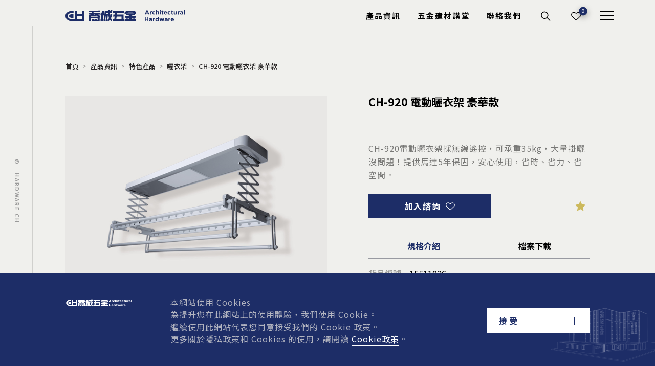

--- FILE ---
content_type: text/html;charset=UTF-8
request_url: https://www.hardwarech.com/product/feature/clothes_hanger/all/CH-920.html
body_size: 9841
content:
<!DOCTYPE html>
<html lang="zh-TW">

<head>
<meta charset="UTF-8" />
<title>CH-920 豪華款 – 電動曬衣架 ｜ 喬城五金</title>
<meta name="description" content="【CH-910 豪華款 – 電動曬衣架】主機尺寸：L126 * W33 * H8 cm / 承重：35 kg / 產品材質：鋁合金 / 曬衣桿長：120 - 226 cm / 下降高度：150 cm">

<meta name="viewport" content="width=device-width,initial-scale=1">
<meta http-equiv="X-UA-Compatible" content="ie=edge">
<link rel="preconnect" href="https://fonts.googleapis.com">
<link rel="preconnect" href="https://fonts.gstatic.com" crossorigin>
<link href="https://fonts.googleapis.com/css2?family=Mukta:wght@600;700&family=Noto+Sans+TC:wght@400;500;700&display=swap" rel="stylesheet">
<link rel="stylesheet" type="text/css" href="css/style.css">
<link rel="icon" href="https://www.hardwarech.com/archive/images/header-favicon/favicon_02.png">

<meta property="og:title" content="CH-920 豪華款 – 電動曬衣架 ｜ 喬城五金">
<meta property="og:description" content="【CH-910 豪華款 – 電動曬衣架】主機尺寸：L126 * W33 * H8 cm / 承重：35 kg / 產品材質：鋁合金 / 曬衣桿長：120 - 226 cm / 下降高度：150 cm">
<meta property="og:url" content="https://www.hardwarech.com/product/feature/clothes_hanger/all/CH-920.html" />
<meta property="og:image" content="https://www.hardwarech.com/archive/images/product-img/ch_product_feathureproducts_clotheshanger_CH-920_1.jpg" />

<!-- 後台客製欄位 -->
 <!-- Global site tag (gtag.js) - Google Analytics -->
<script async src="https://www.googletagmanager.com/gtag/js?id=G-DS22TNQ8NX"></script>
<script>
  window.dataLayer = window.dataLayer || [];
  function gtag(){dataLayer.push(arguments);}
  gtag('js', new Date());

  gtag('config', 'G-DS22TNQ8NX');
</script>

<!-- Global site tag (gtag.js) - Google Analytics -->
<script async src="https://www.googletagmanager.com/gtag/js?id=UA-217776773-1"></script>
<script>
  window.dataLayer = window.dataLayer || [];
  function gtag(){dataLayer.push(arguments);}
  gtag('js', new Date());

  gtag('config', 'UA-217776773-1');
</script>

<!-- Google Tag Manager -->
<script>(function(w,d,s,l,i){w[l]=w[l]||[];w[l].push({'gtm.start':
new Date().getTime(),event:'gtm.js'});var f=d.getElementsByTagName(s)[0],
j=d.createElement(s),dl=l!='dataLayer'?'&l='+l:'';j.async=true;j.src=
'https://www.googletagmanager.com/gtm.js?id='+i+dl;f.parentNode.insertBefore(j,f);
})(window,document,'script','dataLayer','GTM-NCFPLBV');</script>
<!-- End Google Tag Manager -->

<!-- Meta Pixel Code -->
<script>
!function(f,b,e,v,n,t,s)
{if(f.fbq)return;n=f.fbq=function(){n.callMethod?
n.callMethod.apply(n,arguments):n.queue.push(arguments)};
if(!f._fbq)f._fbq=n;n.push=n;n.loaded=!0;n.version='2.0';
n.queue=[];t=b.createElement(e);t.async=!0;
t.src=v;s=b.getElementsByTagName(e)[0];
s.parentNode.insertBefore(t,s)}(window, document,'script',
'https://connect.facebook.net/en_US/fbevents.js');
fbq('init', '3340018022947290');
fbq('track', 'PageView');
</script>
<noscript><img height="1" width="1" style="display:none"
src="https://www.facebook.com/tr?id=3340018022947290&ev=PageView&noscript=1"
/></noscript>
<!-- End Meta Pixel Code -->


<style>
    .cc-window .ck .cklogo{
      background-image: url('https://www.hardwarech.com/archive/images/cookie-img/logo.svg');
    }
    @media (min-width: 740px) {
        .cc-window.cc-banner,
        .cc-window.cc-floating,
        .cc-window.cc-floating.cc-theme-classic {
            background-image: url('https://www.hardwarech.com/archive/images/cookie-img/cookie_index01.png');
        }
      }
</style>    <link rel="canonical" href="" />
    <script type="application/ld+json">
        {
          "@context": "https://schema.org",
          "@type": "BreadcrumbList",
          "itemListElement": [{
            "@type": "ListItem",
            "position": 1,
            "name": "喬城五金",
            "item": "https://www.hardwarech.com"
          },{
            "@type": "ListItem",
            "position": 2,
            "name": "產品資訊",
            "item": "https://www.hardwarech.com/product/product_category.html"
          },{
            "@type": "ListItem",
            "position": 3,
            "name": "特色產品",
            "item": "https://www.hardwarech.com/product/feature.html"
          },{
            "@type": "ListItem",
            "position": 4,
            "name": "曬衣架",
            "item": "https://www.hardwarech.com/product/feature/clothes_hanger.html"
          },{
            "@type": "ListItem",
            "position": 5,
            "name": "CH-920 電動曬衣架 豪華款",
            "item": "https://www.hardwarech.com/product/feature/clothes_hanger/all/CH-920.html"
          }]
        }
    </script>
</head>

<body>
<header class="header" id="header">
    <a href="https://www.hardwarech.com/index.html" class="logo">
        <div>喬成五金</div>
    </a>
    <div class="header-right">
        <a href="#" class="nav-toggle">
            <div class="hamburger">
                <span class="line line-1"></span>
                <span class="line line-2"></span>
                <span class="line line-3"></span>
            </div>
        </a>

        <div class="link has-dropmenu">
            <a href="https://www.hardwarech.com/product/product_category.html">產品資訊</a>
            <div class="pd-dropmenu">
                <div class="container">
                    <div class="pddp-pool">
                        <div class="pddp-item" data-src="">
                            <a href="https://www.hardwarech.com/product/door.html" class="fz-E" data-src="">門窗五金</a>
                            <a href="https://www.hardwarech.com/product/door/handle.html" data-src="https://www.hardwarech.com/archive/images/product-category-icon/doorhandle-icon.svg">把手</a>
                            <a href="https://www.hardwarech.com/product/door/door_stopper.html" data-src="https://www.hardwarech.com/archive/images/product-category-icon/door_stopper-icon.svg">門擋</a>
                            <a href="https://www.hardwarech.com/product/door/floor_spring.html" data-src="https://www.hardwarech.com/archive/images/product-category-icon/demo-icon.svg">地鉸鍊</a>
                            <a href="https://www.hardwarech.com/product/door/door_closer.html" data-src="https://www.hardwarech.com/archive/images/product-category-icon/door_closer-icon.svg">門弓器</a>
                            <a href="https://www.hardwarech.com/product/door/lock.html" data-src="https://www.hardwarech.com/archive/images/product-category-icon/door_lock-icon.svg">門鎖</a>
                            <a href="https://www.hardwarech.com/product/door/electronic_lock.html" data-src="https://www.hardwarech.com/archive/images/product-category-icon/electronic_lock-icon.svg">電子鎖</a>
                            <a href="https://www.hardwarech.com/product/door/access_control_system.html" data-src="https://www.hardwarech.com/archive/images/product-category-icon/access_control_system-icon.svg">門禁系統</a>
                            <a href="https://www.hardwarech.com/product/door/revolving_door.html" data-src="https://www.hardwarech.com/archive/images/product-category-icon/revolving_door-icon.svg">旋轉門</a>
                            <a href="https://www.hardwarech.com/product/door/sliding_door.html" data-src="https://www.hardwarech.com/archive/images/product-category-icon/8d2e1169087853ca.svg">Gili 同步連動橫拉門</a>
                            <a href="https://www.hardwarech.com/product/door/rail_hanging_wheel.html" data-src="">軌道吊輪</a>
                            <a href="https://www.hardwarech.com/product/door/electric_gate.html" data-src="https://www.hardwarech.com/archive/images/product-category-icon/7b4d30770e7f2dd9.svg">電動大門</a>
                            <a href="https://www.hardwarech.com/product/door/wheels.html" data-src="https://www.hardwarech.com/archive/images/product-category-icon/wheels-icon.svg">輪</a>
                            <a href="https://www.hardwarech.com/product/door/Ironbox-cabinet-handle.html" data-src="https://www.hardwarech.com/archive/images/product-category-icon/487017c7f8064aa1.png">鐵箱(櫃)把手</a>
                            <a href="https://www.hardwarech.com/product/door/sealing_strip.html" data-src="https://www.hardwarech.com/archive/images/product-category-icon/ce0230ba286570b3.svg">膠條</a>
                            <a href="https://www.hardwarech.com/product/door/hinge.html" data-src="https://www.hardwarech.com/archive/images/product-category-icon/hinge-icon.svg">鉸鍊</a>
                            <a href="https://www.hardwarech.com/product/door/door_sealing_strip.html" data-src="">門底密封條</a>
                            <a href="https://www.hardwarech.com/product/door/flood_gate.html" data-src="https://www.hardwarech.com/archive/images/product-category-icon/flood_gate-icon.svg">防水閘門</a>
                            <a href="https://www.hardwarech.com/product/door/windows-tool.html" data-src="https://www.hardwarech.com/archive/images/product-category-icon/windowW.png">窗用配件</a>
                            <a href="https://www.hardwarech.com/product/door/bolt.html" data-src="https://www.hardwarech.com/archive/images/product-category-icon/ICON-34.png">門栓/天地栓</a>
                            <div class="img-holder">
                                <img src="" alt="">
                            </div>
                        </div>
                        <div class="pddp-item" data-src="">
                            <a href="https://www.hardwarech.com/product/glass.html" class="fz-E" data-src="">玻璃五金</a>
                            <a href="https://www.hardwarech.com/product/glass/glass_hinge.html" data-src="https://www.hardwarech.com/archive/images/product-category-icon/glass_hinge-icon.svg">玻璃鉸鍊</a>
                            <a href="https://www.hardwarech.com/product/glass/glass_clamp.html" data-src="https://www.hardwarech.com/archive/images/product-category-icon/glass_clamp-icon.svg">玻璃固定夾</a>
                            <a href="https://www.hardwarech.com/product/glass/glass_door_handle.html" data-src="https://www.hardwarech.com/archive/images/product-category-icon/glass_door_handle-icon.svg">玻璃把手</a>
                            <a href="https://www.hardwarech.com/product/glass/glass_door_patch.html" data-src="https://www.hardwarech.com/archive/images/product-category-icon/1111.svg">玻璃包角</a>
                            <a href="https://www.hardwarech.com/product/glass/glass_connector.html" data-src="https://www.hardwarech.com/archive/images/product-category-icon/glass_connector-icon.svg">玻璃爪具</a>
                            <a href="https://www.hardwarech.com/product/glass/glass_standoff.html" data-src="https://www.hardwarech.com/archive/images/product-category-icon/45243b1203b4db8c.svg">鏡珠鏡身</a>
                            <a href="https://www.hardwarech.com/product/glass/waterproof_seal.html" data-src="https://www.hardwarech.com/archive/images/product-category-icon/4075d3e182dffe55.svg">止水條</a>
                            <a href="https://www.hardwarech.com/product/glass/glass_canopies.html" data-src="https://www.hardwarech.com/archive/images/product-category-icon/glass_canopies-icon.svg">雨棚拉桿</a>
                            <div class="img-holder">
                                <img src="" alt="">
                            </div>
                        </div>
                        <div class="pddp-item" data-src="">
                            <a href="https://www.hardwarech.com/product/feature.html" class="fz-E" data-src="">特色產品</a>
                            <a href="https://www.hardwarech.com/product/feature/toolboxs.html" data-src="https://www.hardwarech.com/archive/images/product-category-icon/ef8552e8f0f381d9.png">工具箱</a>
                            <a href="https://www.hardwarech.com/product/feature/circle.html" data-src="https://www.hardwarech.com/archive/images/product-category-icon/ae73322a87f85372.png">圓圈</a>
                            <a href="https://www.hardwarech.com/product/feature/Wire_Rope_Fittings.html" data-src="https://www.hardwarech.com/archive/images/product-category-icon/f569951c597ec8a3.png">鋼索配件</a>
                            <a href="https://www.hardwarech.com/product/feature/Aluminum-strip-brush.html" data-src="https://www.hardwarech.com/archive/images/product-category-icon/2dc9a2990dce904e.png">鋁條/毛刷</a>
                            <a href="https://www.hardwarech.com/product/feature/mailbox.html" data-src="https://www.hardwarech.com/archive/images/product-category-icon/7ae2c192eafd0367.svg">信箱</a>
                            <a href="https://www.hardwarech.com/product/feature/escape-window.html" data-src="https://www.hardwarech.com/archive/images/product-category-icon/escape-window_icon.png">逃生口</a>
                            <a href="https://www.hardwarech.com/product/feature/Invisible-bars.html" data-src="https://www.hardwarech.com/archive/images/product-category-icon/Invisible-bars-icon.svg">隱形鐵窗</a>
                            <a href="https://www.hardwarech.com/product/feature/safety_handrail.html" data-src="https://www.hardwarech.com/archive/images/product-category-icon/safety_handrail-icon.svg">安全扶手</a>
                            <a href="https://www.hardwarech.com/product/feature/clothes_hanger.html" data-src="https://www.hardwarech.com/archive/images/product-category-icon/clothes_hanger-icon.svg">曬衣架</a>
                            <a href="https://www.hardwarech.com/product/feature/tactile_studs.html" data-src="https://www.hardwarech.com/archive/images/product-category-icon/tactile_indicators-icon.svg">導盲釘/條</a>
                            <a href="https://www.hardwarech.com/product/feature/steel_ball.html" data-src="https://www.hardwarech.com/archive/images/product-category-icon/4a982802a9584a66.svg">圓球</a>
                            <a href="https://www.hardwarech.com/product/feature/drain.html" data-src="https://www.hardwarech.com/archive/images/product-category-icon/36d44c16d438c42c.svg">溝板/隱藏式把手</a>
                            <a href="https://www.hardwarech.com/product/feature/handrail.html" data-src="https://www.hardwarech.com/archive/images/product-category-icon/2bf2cfd1249ee263.svg">欄杆扶手柱</a>
                            <a href="https://www.hardwarech.com/product/feature/handrail_bracket.html" data-src="https://www.hardwarech.com/archive/images/product-category-icon/handrail-icon.svg">靠壁扶手座</a>
                            <a href="https://www.hardwarech.com/product/feature/Pipe_accessories.html" data-src="https://www.hardwarech.com/archive/images/product-category-icon/baluster_cap-icon--.svg">管用配件</a>
                            <a href="https://www.hardwarech.com/product/feature/rain_chain.html" data-src="https://www.hardwarech.com/archive/images/product-category-icon/rain_chain_-icon.svg">落水鏈</a>
                            <a href="https://www.hardwarech.com/product/feature/mat.html" data-src="https://www.hardwarech.com/archive/images/product-category-icon/6f07500fb0bc87f3.svg">刮泥墊</a>
                            <a href="https://www.hardwarech.com/product/feature/Stair_handrail.html" data-src="https://www.hardwarech.com/archive/images/product-category-icon/handle-icon-01.svg">扶手</a>
                            <div class="img-holder">
                                <img src="" alt="">
                            </div>
                        </div>
                        <div class="pddp-item" data-src="">
                            <a href="https://www.hardwarech.com/product/tools.html" class="fz-E" data-src="">機具耗材</a>
                            <a href="https://www.hardwarech.com/product/tools/cutting_wheels.html" data-src="https://www.hardwarech.com/archive/images/product-category-icon/3585f3a6bea2333d.svg">切斷砂輪</a>
                            <a href="https://www.hardwarech.com/product/tools/power_tools.html" data-src="https://www.hardwarech.com/archive/images/product-category-icon/cc79660992a398b3.svg">電動工具</a>
                            <a href="https://www.hardwarech.com/product/tools/pro_tools.html" data-src="https://www.hardwarech.com/archive/images/product-category-icon/pro_tools-icon.svg">專業工具</a>
                            <a href="https://www.hardwarech.com/product/tools/consumables.html" data-src="https://www.hardwarech.com/archive/images/product-category-icon/488786ed52ba944f.svg">其它耗材</a>
                            <div class="img-holder">
                                <img src="" alt="">
                            </div>
                        </div>
                    </div>
                </div>
            </div>
        </div>

        <a href="https://www.hardwarech.com/blog_list.html" class="link">
            <span>五金建材講堂</span>
        </a>
        <a href="https://www.hardwarech.com/contact.html" class="link">
            <span>聯絡我們</span>
        </a>
        <a class="search-toggle open-search">
            <i class="icon icon-4"></i>
        </a>
        <a class="btn-cart" href="https://www.hardwarech.com/contact.html">
            <i class="icon icon-6"></i>
            <span class="num">0</span>
        </a>
        <a class="btn-lang">
            語系切換
        </a>
    </div>
</header>
<div class="ruler">
    <i class="l1"></i>
    <i class="l3"></i>
    <i class="r1"></i>
    <i class="r3"></i>
</div>
<nav class="nav">
    <div class="nav-container">
        <div class="nav-link">
            <div class="lang">
                <a href="" class="active">繁中</a>
                <a href="">EN</a>
            </div>
            <a href="https://www.hardwarech.com/about.html">關於喬城</a>
            <a href="https://www.hardwarech.com/product/product_category.html">產品資訊</a>
            <a href="https://www.hardwarech.com/blog_list.html">五金建材講堂</a>
            <a href="https://www.hardwarech.com/case_list.html">案例分享</a>
            <a href="https://www.hardwarech.com/download.html">檔案下載</a>
            <a href="https://www.hardwarech.com/contact.html">聯絡我們</a>
            <a href="https://www.hardwarech.com/faq.html">問與答</a>
            <div class="social">
                <a href="https://www.facebook.com/chyaucherng/" target="_blank">
                    <i>
                        <img src="https://www.hardwarech.com/archive/images/social_icon/icon-light.svg" alt="">
                    </i>
                </a>
                <a href="https://lin.ee/N6dSX6l" target="_blank">
                    <i>
                        <img src="https://www.hardwarech.com/archive/images/social_icon/line-icon.svg" alt="">
                    </i>
                </a>
                <a href="https://www.youtube.com/@chyaucherng1988/featured" target="_blank">
                    <i>
                        <img src="https://www.hardwarech.com/archive/images/social_icon/YT-icon.svg" alt="">
                    </i>
                </a>
            </div>
            <div class="nav-bottom">
              <span class="mobile-show">&copy;&nbsp; &nbsp;HARDWARE CH</span>
               <a href="https://www.cosmo-br.com/" target="_blank">Designed by COSMO</a>
            </div>
        </div>
        <div class="deco">
            <div class="img-holder">
                <div class="bg" style="background-image: url(https://www.hardwarech.com/archive/images/header_img/bg-nav.png);"></div>
            </div>
            <div class="nav-bottom">
                &copy;&nbsp; &nbsp;HARDWARE CH
            </div>
        </div>
    </div>
</nav>
<div class="sidebar">
    <div class="copyright">&copy;&nbsp; &nbsp;HARDWARE CH</div>
    <a href="" class="scrolldown">
        <svg xmlns="http://www.w3.org/2000/svg" width="273.07" height="409.6" viewBox="0 0 273.07 409.6">
            <path id="Union_8" data-name="Union 8"
                d="M0,273.065V136.535a136.535,136.535,0,1,1,273.07,0v136.53a136.535,136.535,0,0,1-273.07,0Zm34.135-136.53v136.53a102.4,102.4,0,0,0,204.8,0V136.535a102.4,102.4,0,1,0-204.8,0Zm85.334,34.13V85.335H153.6v85.33Z" />
        </svg>
        <i></i>
    </a>
</div>
<div class="intro"></div>

    <div class="pages">
        <section class="banner">
            <div class="container">
                <div class="breadcrumbs">
                    <a href="https://www.hardwarech.com/index.html">首頁</a>
                    <a href="https://www.hardwarech.com/product/product_category.html">產品資訊</a>
                    <a href="https://www.hardwarech.com/product/feature.html">特色產品</a>
                    <a href="https://www.hardwarech.com/product/feature/clothes_hanger.html">曬衣架</a>
                    <a>CH-920 電動曬衣架 豪華款</a>
                </div>
            </div>
        </section>

        <section class="pd-header">
            <div class="container">
                <div class="pd-gallery">
                    <div class="swiper-container swiper_pdg">
                        <div class="swiper-wrapper">
                            <div class="swiper-slide">
                                <img src="https://www.hardwarech.com/archive/images/product-img/ch_product_feathureproducts_clotheshanger_CH-920_1.jpg" alt="CH-920 電動曬衣架 豪華款 產品照">
                            </div>
                            <div class="swiper-slide">
                                <img src="https://www.hardwarech.com/archive/images/product-img/ch_product_feathureproducts_clotheshanger_CH-920_2-3.jpg" alt="CH-920 電動曬衣架 豪華款 尺寸圖">
                            </div>
                            <div class="swiper-slide">
                                <img src="https://www.hardwarech.com/archive/images/product-img/b6bcf07f0b6ece99.jpg" alt="">
                            </div>
                        </div>
                        <div class="swiper-pagination page_pdg"></div>
                    </div>
                    <div class="swiper-container swiper_pdgt">
                        <div class="swiper-wrapper">
                            <div class="swiper-slide">
                                <img src="https://www.hardwarech.com/archive/images/product-img/ch_product_feathureproducts_clotheshanger_CH-920_1.jpg" alt="CH-920 電動曬衣架 豪華款 產品照">
                            </div>
                            <div class="swiper-slide">
                                <img src="https://www.hardwarech.com/archive/images/product-img/ch_product_feathureproducts_clotheshanger_CH-920_2-3.jpg" alt="CH-920 電動曬衣架 豪華款 尺寸圖">
                            </div>
                            <div class="swiper-slide">
                                <img src="https://www.hardwarech.com/archive/images/product-img/b6bcf07f0b6ece99.jpg" alt="">
                            </div>
                        </div>
                        <div class="swiper-pagination"></div>
                    </div>
                </div>
                <div class="pd-info">
                    <div class="title-holder">
                        <h1 class="fz-C">CH-920 電動曬衣架 豪華款</h1>
                        <h2></h2>
                        <div class="brand">
                            <img src="" alt="">
                        </div>
                    </div>
                    <div class="desc-holder">
                        <p>CH-920電動曬衣架採無線遙控，可承重35kg，大量掛曬沒問題！提供馬達5年保固，安心使用，省時、省力、省空間。</p>
                    </div>
                    <div class="func-holder">
                        <div class="add-to-list consultation " data-product="181">
                            <span>加入諮詢</span>
                            <i class="icon icon-7"></i>
                        </div>
                        <div class="star">
                            <i class="icon icon-9"></i>
                            <span></span>
                        </div>
                    </div>
                    <div class="spec-holder">
                        <div class="tag-nav">
                            <strong class="active">規格介紹</strong>

                            <strong>檔案下載</strong>
                        </div>
                        <div class="tag-content">
                            <div>
                                <ul class="spec">
                                    <li>
                                        <div class="field">貨品編號</div>
                                        <div class="value">15511026</div>
                                    </li>
                                    <li>
                                        <div class="field">主機尺寸</div>
                                        <div class="value">L126 * W33 * H8 cm</div>
                                    </li>
                                    <li>
                                        <div class="field">承重</div>
                                        <div class="value">35 kg</div>
                                    </li>
                                    <li>
                                        <div class="field">產品材質</div>
                                        <div class="value">鋁合金</div>
                                    </li>
                                    <li>
                                        <div class="field">曬衣桿長</div>
                                        <div class="value">120 - 226 cm</div>
                                    </li>
                                    <li>
                                        <div class="field">下降高度</div>
                                        <div class="value">150 cm</div>
                                    </li>
                                </ul>
                            </div>

                            <div>
                                <div class="pd-dl">
                                    <div class="pddl-item">
                                        <h6>尺寸圖</h6>
                                        <a href="https://www.hardwarech.com/archive/doc/product/165398673764608.pdf" target="_blank">
                                            <strong>CH-920</strong>
                                            <span class="icon-file">PDF</span>
                                        </a>

                                    </div>

                                </div>
                            </div>
                        </div>
                    </div>
                </div>
            </div>
        </section>

        <section class="pd-body">
            <div class="container">
                <article class="edit">
                    <!-- 內容開始-->
                    <strong class="en-small"></strong>
                    <h2 class="title"></h2>
                    
                    <!-- 內容結束-->
                </article>
            </div>
        </section>


        <section class="pd-grid">


        </section>

        <section class="pc-section dark">
            <div class="container">
                <h3 class="fz-B">推薦給您</h3>
            </div>
            <div class="pl-pool">
                <div class="swiper-container swiper_recommend">
                    <!-- Additional required wrapper -->
                    <div class="swiper-wrapper">
                        <div class="swiper-slide">
                            <div class="pl-item rel">
                                <a href="https://www.hardwarech.com/product/feature/clothes_hanger/all/CH-910.html">
                                    <div class="img-holder">
                                        <div class="bg" style="background-image: url('https://www.hardwarech.com/archive/images/product-img/ch_product_feathureproducts_clotheshanger_CH-910_1.jpg');"></div>
                                    </div>
                                    <div class="title-holder">
                                        <h5 class="fz-E">CH-910 電動曬衣架 精緻款</h5>
                                        <h6></h6>
                                    </div>
                                    <div class="text-holder">
                                        <ul>
                                            <li>雙桿</li>
                                            <li>基座：#304 不鏽鋼<br>拉繩：不鏽鋼 #304<br>滑輪：銅(配包膠繩)、PVC(配無膠繩)</li>
                                            <li>伸縮波浪桿：110cm(收) 200cm(伸) / 170cm(收) 300cm(伸)<br>鋁合金曬衣桿：240cm</li>
                                        </ul>
                                    </div>
                                </a>
                                <div class="add-to-list consultation " data-product="180">
                                    <strong>加入詢問</strong>
                                    <i class="icon icon-7"></i>
                                </div>
                            </div>
                        </div>
                        <div class="swiper-slide">
                            <div class="pl-item rel">
                                <a href="https://www.hardwarech.com/product/feature/clothes_hanger/all/CH-901.html">
                                    <div class="img-holder">
                                        <div class="bg" style="background-image: url('https://www.hardwarech.com/archive/images/product-img/ch_product_feathureproducts_clotheshanger_CH-901_1.jpg');"></div>
                                    </div>
                                    <div class="title-holder">
                                        <h5 class="fz-E">CH-901 手搖式曬衣架</h5>
                                        <h6></h6>
                                    </div>
                                    <div class="text-holder">
                                        <ul>
                                            <li>單桿 / 雙桿 / 三桿</li>
                                            <li>主體：#304不鏽鋼<br>拉繩：多股編織繩</li>
                                            <li>伸縮波浪桿：110cm(收) 200cm(伸) / 170cm(收) 300cm(伸)<br>鋁合金曬衣桿：240cm</li>
                                        </ul>
                                    </div>
                                </a>
                                <div class="add-to-list consultation " data-product="179">
                                    <strong>加入詢問</strong>
                                    <i class="icon icon-7"></i>
                                </div>
                            </div>
                        </div>
                        <div class="swiper-slide">
                            <div class="pl-item rel">
                                <a href="https://www.hardwarech.com/product/feature/clothes_hanger/all/CH-900.html">
                                    <div class="img-holder">
                                        <div class="bg" style="background-image: url('https://www.hardwarech.com/archive/images/product-img/ch_product_feathureproducts_clotheshanger_CH-900_1.jpg');"></div>
                                    </div>
                                    <div class="title-holder">
                                        <h5 class="fz-E">CH-900 手拉式曬衣架</h5>
                                        <h6></h6>
                                    </div>
                                    <div class="text-holder">
                                        <ul>
                                        </ul>
                                    </div>
                                </a>
                                <div class="add-to-list consultation " data-product="178">
                                    <strong>加入詢問</strong>
                                    <i class="icon icon-7"></i>
                                </div>
                            </div>
                        </div>
                    </div>
                    <!-- If we need pagination -->
                </div>
                <div class="swiper-pagination page_recommend"></div>
            </div>
        </section>

        <section class="pc-section dark download-area">
            <div class="container">
                <h3 class="fz-B">檔案下載</h3>
            </div>
            <div class="container btn-container">
                <a href="https://www.hardwarech.com/archive/doc/product-category/170977564651132.pdf" target="_blank">
                    <span class="fz-D">產品總表</span>
                    <i>
                        <svg xmlns="http://www.w3.org/2000/svg" width="405.641" height="512" viewBox="0 0 405.641 512">
                            <g id="surface1" transform="translate(-0.5)">
                                <path id="Path_15" data-name="Path 15"
                                    d="M276.41,3.957A12.386,12.386,0,0,0,267.508,0H67.777C30.922,0,.5,30.3.5,67.152V444.844C.5,481.7,30.922,512,67.777,512H338.863c36.856,0,67.278-30.3,67.278-67.156v-299.9a13.311,13.311,0,0,0-3.586-8.656ZM280,43.656l84.469,88.672h-54.91A29.452,29.452,0,0,1,280,102.895Zm58.867,443.61H67.777c-23.125,0-42.543-19.168-42.543-42.422V67.152c0-23.125,19.293-42.418,42.543-42.418H255.262v78.161a54.1,54.1,0,0,0,54.293,54.168h71.851V444.844A42.755,42.755,0,0,1,338.863,487.266Zm0,0" />
                                <path id="Path_17" data-name="Path 17"
                                    d="M194.293,357.535a12.276,12.276,0,0,0,18.055,0l72.472-77.789a12.338,12.338,0,1,0-18.054-16.82l-51.078,54.785V182.664a12.368,12.368,0,0,0-24.735,0V317.711L140,262.926a12.338,12.338,0,0,0-18.055,16.82Zm0,0"
                                    transform="translate(0 26)" />
                            </g>
                        </svg>
                    </i>
                </a>
                <a href="https://www.hardwarech.com/archive/doc/product-category/165355316211666.pdf" target="_blank">
                    <span class="fz-D">安裝評估表</span>
                    <i>
                        <svg xmlns="http://www.w3.org/2000/svg" width="405.641" height="512" viewBox="0 0 405.641 512">
                            <g id="surface1" transform="translate(-0.5)">
                                <path id="Path_15" data-name="Path 15"
                                    d="M276.41,3.957A12.386,12.386,0,0,0,267.508,0H67.777C30.922,0,.5,30.3.5,67.152V444.844C.5,481.7,30.922,512,67.777,512H338.863c36.856,0,67.278-30.3,67.278-67.156v-299.9a13.311,13.311,0,0,0-3.586-8.656ZM280,43.656l84.469,88.672h-54.91A29.452,29.452,0,0,1,280,102.895Zm58.867,443.61H67.777c-23.125,0-42.543-19.168-42.543-42.422V67.152c0-23.125,19.293-42.418,42.543-42.418H255.262v78.161a54.1,54.1,0,0,0,54.293,54.168h71.851V444.844A42.755,42.755,0,0,1,338.863,487.266Zm0,0" />
                                <path id="Path_17" data-name="Path 17"
                                    d="M194.293,357.535a12.276,12.276,0,0,0,18.055,0l72.472-77.789a12.338,12.338,0,1,0-18.054-16.82l-51.078,54.785V182.664a12.368,12.368,0,0,0-24.735,0V317.711L140,262.926a12.338,12.338,0,0,0-18.055,16.82Zm0,0"
                                    transform="translate(0 26)" />
                            </g>
                        </svg>
                    </i>
                </a>
            </div>
        </section>

<div class="fixed-button">
    <a href="/contact.html" class="gotoform">
        <svg xmlns="http://www.w3.org/2000/svg" width="45.022" height="41" viewBox="0 0 45.022 41">
            <g id="Group_31" data-name="Group 31" transform="translate(-602.396 -5)">
                <path id="Path_126" data-name="Path 126"
                    d="M617.7,14.4h26.476L629.71,25.762a1.927,1.927,0,0,1-1,.39,1.963,1.963,0,0,1-1.009-.39l-10.336-8.119a1.1,1.1,0,0,0-.369-.2,4.035,4.035,0,0,0,.75-2.411,5.731,5.731,0,0,0-.048-.63Zm-6.733-7.3a.966.966,0,0,1,.207.081,3.692,3.692,0,0,1,.976.8,12.9,12.9,0,0,1,1.858,2.825c.011.024.024.05.035.076a9.7,9.7,0,0,1,1.569,4.183,1.624,1.624,0,0,1-.987,1.722l-1.965,1.132a4.309,4.309,0,0,0-2.034,3.289,5.442,5.442,0,0,0,.619,3.375l4.849,8.357a5.5,5.5,0,0,0,2.633,2.223,4.344,4.344,0,0,0,3.878-.11l1.964-1.13a1.649,1.649,0,0,1,1.994.014,9.746,9.746,0,0,1,2.863,3.438c.015.027.029.05.047.077A12.939,12.939,0,0,1,631,40.463a3.681,3.681,0,0,1,.21,1.24c-.024.26-.029.233-.1.274l-1.494.856a11.443,11.443,0,0,1-10.272-.334,19.316,19.316,0,0,1-7.626-7.89c-.006-.007-.009-.016-.014-.02l-4.09-7.049a.085.085,0,0,1-.015-.022A19.177,19.177,0,0,1,604.546,17a11.3,11.3,0,0,1,4.845-9.015l1.495-.854c.035-.02.046-.035.078-.031Zm.015-2.1a2.229,2.229,0,0,0-1.162.288l-1.581.909c-.035.02-.068.041-.1.061a13.613,13.613,0,0,0-5.726,10.654,21.176,21.176,0,0,0,3.364,11.716l4.076,7.025-.009-.021a21.279,21.279,0,0,0,8.514,8.753,13.757,13.757,0,0,0,12.137.393.835.835,0,0,0,.1-.051l1.583-.91a2.469,2.469,0,0,0,1.16-1.935,5.218,5.218,0,0,0-.3-2.069,14.157,14.157,0,0,0-1.79-3.53,11.21,11.21,0,0,0-3.588-4.17,4.09,4.09,0,0,0-4.164-.032l-1.964,1.132a2.156,2.156,0,0,1-1.973-.007,3.772,3.772,0,0,1-1.613-1.329L613.1,23.521a3.747,3.747,0,0,1-.351-2.059,2.123,2.123,0,0,1,.982-1.7l1.909-1.1a1.055,1.055,0,0,0,.4.644l10.336,8.121a4.062,4.062,0,0,0,2.271.868c.041,0,.083,0,.124,0a4.06,4.06,0,0,0,2.268-.868L645.276,16.25V34.726c0,.281-.321.651-.95.651h-9.855a1.065,1.065,0,1,0,0,2.129h9.855a2.955,2.955,0,0,0,3.092-2.78V15.056a2.956,2.956,0,0,0-3.092-2.781H617.111a19.1,19.1,0,0,0-1.2-2.42,14.19,14.19,0,0,0-2.182-3.3,5.277,5.277,0,0,0-1.648-1.294v0a2.746,2.746,0,0,0-1.1-.259Z" />
            </g>
        </svg>
    </a>
    <a href="#" class="gotop">
        <svg xmlns="http://www.w3.org/2000/svg" width="44" height="44" viewBox="0 0 44 44">
            <g id="Group_32" data-name="Group 32" transform="translate(-6130 -4978)">
                <path id="noun_Arrow_3134092"
                    d="M24.635,38.636,42.7,20.568,24.635,2.5,19.5,7.635,32.433,20.568,19.5,33.5Z"
                    transform="translate(6131.5 5030.703) rotate(-90)" />
                <rect id="Rectangle_32" data-name="Rectangle 32" width="44" height="44" transform="translate(6130 4978)"
                    fill="none" />
            </g>
        </svg>
    </a>
</div>
<footer class="footer">
    <div class="container">
        <div class="left">
            <div class="f-about">
                <h6 class="fz-E">關於喬城</h6>
                <p>在地深根30餘年，提供你最齊全的建築五金樣式及專業的服務，讓對的五金，為你的設計成品加分，進口名鎖鉸鍊、特殊大把手製造 、不銹鋼門窗五金、升降曬衣架、專業玻璃五金。</p>
                <a href="/about.html" target="Array" class="btn-more">
                    <span>了解更多</span>
                </a>
            </div>
            <div class="f-brand">
                <h6 class="fz-E">相關企業</h6>
                <div class="img-holder">
                    <a href="/product/door/sliding_door.html" target="_self">
                        <img src="https://www.hardwarech.com/archive/images/left_icon/b6ec2efdafe79fe6.png" alt="">
                    </a>
                    <a href="https://www.chyaubao.com/" target="_self">
                        <img src="https://www.hardwarech.com/archive/images/left_icon/705307e83580a03a.png" alt="">
                    </a>
                    <a href="https://cs-hardware.com/" target="_self">
                        <img src="https://www.hardwarech.com/archive/images/left_icon/f3e6a18d361b622b.png" alt="">
                    </a>
                </div>
            </div>
        </div>
        <div class="right">
            <div class="tel">
                <h6 class="fz-E">聯絡我們</h6>
                <a href="tel:04-2336-0088">
                    <span>+886</span>
                    <strong class="en-C">04-2336-0088</strong>
                </a>
            </div>
            <div class="address">
                <strong>喬城實業有限公司</strong>
                <p>414 台中市烏日區中山路一段165號</p>
            </div>
            <div class="btn-area">
                <a href="https://page.line.me/259chgcn?openQrModal=true" target="_self" class="btn-block">
                    <div>
                        <span>LINE客服</span>
                    </div>
                </a>
                <a href="/contact.html" target="_self" class="btn-block">
                    <div>
                        <span>聯絡表單</span>
                    </div>
                </a>
            </div>
        </div>
    </div>
    <div class="bottom">
        <div class="link">
            <a href="/sitemap.html" target="_self" class="mobile-hide">網站地圖</a>
            <a href="/product/door.html" target="_self" class="mobile-hide">門窗五金</a>
            <a href="/product/glass.html" target="_self" class="mobile-hide">玻璃五金</a>
            <a href="/product/feature.html" target="_self" class="mobile-hide">特色產品</a>
            <a href="/product/tools.html" target="_self" class="mobile-hide">機具耗材</a>
        </div>
        <div class="social">
            <a href="https://www.facebook.com/chyaucherng/" target="_blank">
                <i>
                    <img src="https://www.hardwarech.com/archive/images/social_icon/icon-light.svg" alt="">
                </i>
            </a>
            <a href="https://lin.ee/N6dSX6l" target="_blank">
                <i>
                    <img src="https://www.hardwarech.com/archive/images/social_icon/line-icon.svg" alt="">
                </i>
            </a>
            <a href="https://www.youtube.com/@chyaucherng1988/featured" target="_blank">
                <i>
                    <img src="https://www.hardwarech.com/archive/images/social_icon/YT-icon.svg" alt="">
                </i>
            </a>
        </div>
        <span class="copyright">&copy;&nbsp; &nbsp;HARDWARE CH</span>
    </div>
</footer>    </div>
<div class="search-container">
    <div class="mask">
    </div>
    <div class="search-ui">
        <div>
            <form action="">
                <input type="text" placeholder="SEARCH" name="keyword">
                <button type="button" class="btn-search" onclick="search();">
                    <svg xmlns="http://www.w3.org/2000/svg" width="41.025" height="41" viewBox="0 0 41.025 41">
                        <path id="Path_328" class="searb" data-name="Path 328"
                            d="M40.5,38.1,28.8,26.4a15.855,15.855,0,0,0,3.6-10.2A16.2,16.2,0,1,0,16.2,32.4a16.43,16.43,0,0,0,10.2-3.6L38.1,40.5a1.69,1.69,0,0,0,2.4,0A1.634,1.634,0,0,0,40.5,38.1ZM16.2,29A12.8,12.8,0,1,1,29,16.2,12.825,12.825,0,0,1,16.2,29Z"
                            fill="#fff" />
                    </svg>
                </button>
            </form>
        </div>
    </div>
    <script>
        function search(){
            location.href = 'https://www.hardwarech.com/search/' + $('input[name=keyword]').val() + '.html';
        }
        document.onkeyup = function(e) {
            var event = e || window.event;
            var key = event.which || event.keyCode || event.charCode;
            if (key == 13) {
                location.href = 'https://www.hardwarech.com/search/' + $('input[name=keyword]').val() + '.html';
            }
        };
    </script>
</div>
<div class="video-container">
    <div class="mask destroy-video">
    </div>
    <div class="video-ui">
        <iframe id="videoHere" frameborder="0"
            allow="accelerometer; autoplay; encrypted-media; gyroscope; picture-in-picture" allowfullscreen></iframe>
    </div>
</div>
<div id="sorryforie">
    <div>
        <p class="fz-B">
            抱歉，為了您的瀏覽體驗及安全性，本網站不支援IE瀏覽器，請參考下方常用瀏覽器。
        </p>
        <div class="browser">
            <a href="https://www.microsoft.com/zh-tw/windows/microsoft-edge" title="Microsoft edge">
                <img src="images/layout/edge.png" alt="">
                <span>Edge</span>
            </a>
            <a href="https://www.google.com/intl/zh-TW/chrome/" title="Google Chrome">
                <img src="images/layout/chrome.png" alt="">
                <span>Chrome</span>
            </a>
            <a href="https://www.mozilla.org/zh-TW/firefox/new/" title="Mozilla Firefox">
                <img src="images/layout/firefox.png" alt="">
                <span>Firefox</span>
            </a>
            <a href="https://www.opera.com/zh-tw" title="Opera">
                <img src="images/layout/opera.png" alt="">
                <span>Opera</span>
            </a>
        </div>
    </div>
</div>
<script>
    var brwr = navigator.userAgent;
    if (
        brwr.match(/rv:11.0/i) ||
        brwr.match(/MSIE 10.0/i) ||
        brwr.match(/MSIE 9.0/i) ||
        brwr.match(/MSIE 8.0/i) ||
        brwr.match(/MSIE 7.0/i)
    ) {
        var element = document.getElementById("sorryforie");
        element.className += "active";
    }
</script>

<script src="js/vendor.js"></script>
<script src="https://cdn.jsdelivr.net/npm/cookieconsent@3/build/cookieconsent.min.js" data-cfasync="false"></script>
<script src="js/main.js"></script>
<script>
    // cookie
    window.cookieconsent.initialise({
        "palette": {
            "popup": {
                "background": "#1d2d67"
            },
            "button": {
                "background": "#fff"
            }
        },
        "showLink": false,
        "theme": "classic",
        "content": {
            "message": "<div class=\"ck\"><div class=\"cklogo\"></div><p>本網站使用 Cookies <br>為提升您在此網站上的使用體驗，我們使用 Cookie。<br>繼續使用此網站代表您同意接受我們的 Cookie 政策。<br> 更多關於隱私政策和 Cookies 的使用，請閱讀 <a href=\"cookie.html\">Cookie政策</a>。</p></div>",
            "dismiss": "<div><span>接受</span></div>"
        }
    });
</script>

<!-- 後台客製欄位 -->
 
</body>

</html>


--- FILE ---
content_type: text/css
request_url: https://www.hardwarech.com/product/feature/clothes_hanger/all/css/style.css
body_size: 33236
content:
html,body,div,span,applet,object,iframe,h1,h2,h3,h4,h5,h6,p,blockquote,pre,a,abbr,acronym,address,big,cite,code,del,dfn,em,img,ins,kbd,q,s,samp,small,strike,strong,sub,sup,tt,var,b,u,i,center,dl,dt,dd,ol,ul,li,fieldset,form,label,legend,table,caption,tbody,tfoot,thead,tr,th,td,article,aside,canvas,details,embed,figure,figcaption,footer,header,hgroup,menu,nav,output,ruby,section,summary,time,mark,audio,video {
    margin: 0;
    padding: 0;
    border: 0;
    font-size: 100%;
    font: inherit;
    vertical-align: baseline;
    box-sizing: border-box
}

article,aside,details,figcaption,figure,footer,header,hgroup,menu,nav,section {
    display: block
}

body {
    line-height: 1
}

ol,ul {
    list-style: none
}

blockquote,q {
    quotes: none
}

blockquote:before,blockquote:after {
    content: '';
    content: none
}

q:before,q:after {
    content: '';
    content: none
}

table {
    border-collapse: collapse;
    border-spacing: 0
}

.btn-lang .current:before {
    content: "";
    display: inline-block;
    vertical-align: middle;
    background-image: url("../images/layout/iconset.svg");
    background-size: auto 100%
}

.icon-1:before {
    background-position: 0% 0
}

.icon-2:before {
    background-position: 2.04% 0
}

.icon-3:before {
    background-position: 4.08% 0
}

.icon-4:before {
    background-position: 6.12% 0
}

.icon-5:before {
    background-position: 8.16% 0
}

.icon-6:before {
    background-position: 10.2% 0
}

.icon-7:before {
    background-position: 12.24% 0
}

.icon-8:before {
    background-position: 14.29% 0
}

.icon-9:before {
    background-position: 16.33% 0
}

.icon-10:before {
    background-position: 18.37% 0
}

.icon-11:before {
    background-position: 20.41% 0
}

.icon-12:before {
    background-position: 22.45% 0
}

.icon-13:before {
    background-position: 24.49% 0
}

.icon-14:before {
    background-position: 26.53% 0
}

.icon-15:before {
    background-position: 28.57% 0
}

.icon-16:before {
    background-position: 30.61% 0
}

.icon-17:before {
    background-position: 32.65% 0
}

.icon-18:before {
    background-position: 34.69% 0
}

.icon-19:before {
    background-position: 36.73% 0
}

.icon-20:before {
    background-position: 38.78% 0
}

.icon-21:before {
    background-position: 40.82% 0
}

.icon-22:before {
    background-position: 42.86% 0
}

.icon-23:before {
    background-position: 44.9% 0
}

.icon-24:before {
    background-position: 46.94% 0
}

.icon-25:before {
    background-position: 48.98% 0
}

.icon-26:before {
    background-position: 51.02% 0
}

.icon-27:before {
    background-position: 53.06% 0
}

.icon-28:before {
    background-position: 55.1% 0
}

.icon-29:before {
    background-position: 57.14% 0
}

.icon-30:before {
    background-position: 59.18% 0
}

.icon-31:before {
    background-position: 61.22% 0
}

.icon-32:before {
    background-position: 63.27% 0
}

.icon-33:before {
    background-position: 65.31% 0
}

.icon-34:before {
    background-position: 67.35% 0
}

.icon-35:before {
    background-position: 69.39% 0
}

.icon-36:before {
    background-position: 71.43% 0
}

.icon-37:before {
    background-position: 73.47% 0
}

.icon-38:before {
    background-position: 75.51% 0
}

.icon-39:before {
    background-position: 77.55% 0
}

.icon-40:before {
    background-position: 79.59% 0
}

.icon-41:before {
    background-position: 81.63% 0
}

.icon-42:before {
    background-position: 83.67% 0
}

.icon-43:before {
    background-position: 85.71% 0
}

.icon-44:before {
    background-position: 87.76% 0
}

.icon-45:before {
    background-position: 89.8% 0
}

.icon-46:before {
    background-position: 91.84% 0
}

.icon-47:before {
    background-position: 93.88% 0
}

.icon-48:before {
    background-position: 95.92% 0
}

.icon-49:before {
    background-position: 97.96% 0
}

.icon-50:before {
    background-position: 100% 0
}

.icon {
    font-size: 0
}

.icon:before {
    content: "";
    display: inline-block;
    vertical-align: middle;
    background-image: url("../images/layout/iconset.svg");
    background-size: auto 100%;
    width: 30px;
    height: 30px
}

.icon.w2:before {
    width: 60px
}

.icon-before:before {
    content: "";
    display: inline-block;
    vertical-align: middle;
    background-image: url("../images/layout/iconset.svg")
}

.icon-after:after {
    content: "";
    display: inline-block;
    vertical-align: middle;
    background-image: url("../images/layout/iconset.svg")
}

.fz-A,.fz-B,.fz-C,.fz-D,.fz-E {
    line-height: 1.125em;
    font-weight: 700
}

.fz-A {
    font-size: clamp(20px, 3.125vw, 80px)
}

.fz-B {
    font-size: clamp(22px, 2.083vw, 52px)
}

.fz-C {
    font-size: clamp(20px, 1.66vw, 40px)
}

.fz-D {
    font-size: 1.25rem
}

@media (min-width: 740px) {
    .fz-D {
        font-size:1.125rem
    }
}

@media (min-width: 1100px) {
    .fz-D {
        font-size:1.25rem
    }
}

@media (min-width: 1380px) {
    .fz-D {
        font-size:1.375rem
    }
}

@media (min-width: 1700px) {
    .fz-D {
        font-size:1.5rem
    }
}

.fz-E {
    font-size: 1rem
}

.fz-E.small {
    color: #1d2d67;
    padding-bottom: 0.5em
}

@media (min-width: 0) and (max-width: 739px) {
    .fz-E.small {
        font-size:.75rem
    }
}

@media (min-width: 740px) and (max-width: 1099px) {
    .fz-E.small {
        font-size:.8125rem
    }
}

@media (min-width: 740px) {
    .fz-E {
        font-size:1.125rem
    }
}

@media (min-width: 1700px) {
    .fz-E {
        font-size:1.25rem
    }
}

.en-A,.en-B,.en-C,.en-D,.en-E {
    line-height: 1.125em;
    font-family: "Mukta",sans-serif;
    font-weight: bold
}

.en-A {
    font-size: clamp(36px, 4.166vw, 96px)
}

.en-B {
    font-size: clamp(24px, 3.33vw, 72px)
}

.en-C {
    font-size: clamp(24px, 2.5vw, 48px)
}

.en-D {
    font-size: 1rem
}

@media (min-width: 740px) {
    .en-D {
        font-size:1.125rem
    }
}

@media (min-width: 1700px) {
    .en-D {
        font-size:1.25rem
    }
}

.en-E {
    font-size: 1.25rem
}

@media (min-width: 740px) {
    .en-E {
        font-size:1.375rem
    }
}

@media (min-width: 1700px) {
    .en-E {
        font-size:1.5rem
    }
}

.edit {
    line-height: 2em;
    color: #4a4a4a
}

.edit strong {
    font-weight: bold;
    letter-spacing: 2px
}

.edit h1,.edit .title {
    line-height: 1.125em;
    font-weight: 700;
    font-size: clamp(20px, 3.125vw, 80px);
    margin-bottom: 0.5em;
    color: #010101
}

.edit h2 {
    line-height: 1.125em;
    font-weight: 700;
    font-size: clamp(22px, 2.083vw, 52px);
    margin-bottom: 0.5em;
    color: #010101
}

.edit h3,.edit h4,.edit h5,.edit h6 {
    font-size: 1.125rem;
    letter-spacing: 2px;
    font-weight: 700;
    margin-bottom: 0.5rem;
    color: #010101
}

@media (min-width: 740px) {
    .edit h3,.edit h4,.edit h5,.edit h6 {
        font-size:1.25rem
    }
}

@media (min-width: 1380px) {
    .edit h3,.edit h4,.edit h5,.edit h6 {
        font-size:1.375rem
    }
}

@media (min-width: 1700px) {
    .edit h3,.edit h4,.edit h5,.edit h6 {
        font-size:1.5rem
    }
}

.edit .en-small {
    color: #1d2d67;
    padding-bottom: 0.5em
}

@media (min-width: 0) and (max-width: 575px) {
    .edit .en-small {
        font-size:.75rem
    }
}

.edit p+p {
    padding-top: 2em
}

.edit iframe,.edit img {
    margin: 2em auto
}

.edit p {
    color: #4a4a4a
}

.edit img {
    pointer-events: none;
    user-select: none;
    -moz-user-select: none;
    -webkit-user-select: none
}

@media (min-width: 0) and (max-width: 979px) {
    .edit img {
        display:block;
        width: 100% !important;
        height: auto !important
    }
}

.edit .table-wrap {
    -webkit-overflow-scrolling: touch
}

.edit .table-wrap+.resource {
    margin-top: 0.75em
}

@media (min-width: 0) and (max-width: 979px) {
    .edit .table-wrap {
        width:100%;
        overflow-x: auto
    }

    .edit .table-wrap th,.edit .table-wrap td {
        min-width: 100px
    }
}

.edit ol {
    list-style: decimal;
    padding-left: 1.6em
}

.edit ol li {
    padding-left: 0.5em
}

.edit ul {
    list-style: disc;
    padding-left: 1.3em
}

.edit ul li {
    padding-left: 0.8em
}

.swiper-container {
    width: 100%
}

.loader {
    height: 30px;
    position: relative;
    width: 30px;
    display: flex;
    align-items: center;
    justify-content: center;
    flex-shrink: 0
}

@media (min-width: 0) and (max-width: 575px) {
    .loader {
        width:24px;
        height: 24px
    }
}

.loader svg {
    display: block;
    width: 100%;
    height: auto
}

.loader span {
    display: block
}

.loader .circle {
    transform: rotate(-90deg);
    transform-origin: center;
    stroke-dasharray: 75.39;
    stroke-dashoffset: 75.39;
    transition: all .3s ease;
    stroke: #ddd;
    stroke-width: 5px
}

.loader .circle-loading {
    stroke-width: 5px
}

.loader.active span {
    transition: transform 0s
}

.loader.active .circle {
    animation: circle 5.4s linear;
    stroke: #1d2d67
}

@keyframes circle {
    0% {
        stroke-dashoffset: 75.39
    }

    100% {
        stroke-dashoffset: 0
    }
}

.select2-container {
    box-sizing: border-box;
    display: inline-block;
    margin: 0;
    position: relative;
    vertical-align: middle
}

.select2-container .select2-selection--single {
    box-sizing: border-box;
    cursor: pointer;
    display: block;
    height: 28px;
    user-select: none;
    -webkit-user-select: none
}

.select2-container .select2-selection--single .select2-selection__rendered {
    display: block;
    padding-left: 8px;
    padding-right: 20px;
    overflow: hidden;
    text-overflow: ellipsis;
    white-space: nowrap
}

.select2-container .select2-selection--single .select2-selection__clear {
    position: relative
}

.select2-container[dir="rtl"] .select2-selection--single .select2-selection__rendered {
    padding-right: 8px;
    padding-left: 20px
}

.select2-container .select2-selection--multiple {
    box-sizing: border-box;
    cursor: pointer;
    display: block;
    min-height: 32px;
    user-select: none;
    -webkit-user-select: none
}

.select2-container .select2-selection--multiple .select2-selection__rendered {
    display: inline-block;
    overflow: hidden;
    padding-left: 8px;
    text-overflow: ellipsis;
    white-space: nowrap
}

.select2-container .select2-search--inline {
    float: left
}

.select2-container .select2-search--inline .select2-search__field {
    box-sizing: border-box;
    border: none;
    font-size: 100%;
    margin-top: 5px;
    padding: 0
}

.select2-container .select2-search--inline .select2-search__field::-webkit-search-cancel-button {
    -webkit-appearance: none
}

.select2-dropdown {
    background-color: white;
    border: 1px solid #aaa;
    border-radius: 4px;
    box-sizing: border-box;
    display: block;
    position: absolute;
    left: -100000px;
    width: 100%;
    z-index: 1051
}

.select2-results {
    display: block
}

.select2-results__options {
    list-style: none;
    margin: 0;
    padding: 0
}

.select2-results__option {
    padding: 6px;
    user-select: none;
    -webkit-user-select: none
}

.select2-results__option[aria-selected] {
    cursor: pointer
}

.select2-container--open .select2-dropdown {
    left: 0
}

.select2-container--open .select2-dropdown--above {
    border-bottom: none;
    border-bottom-left-radius: 0;
    border-bottom-right-radius: 0
}

.select2-container--open .select2-dropdown--below {
    border-top: none;
    border-top-left-radius: 0;
    border-top-right-radius: 0
}

.select2-search--dropdown {
    display: block;
    padding: 4px
}

.select2-search--dropdown .select2-search__field {
    padding: 4px;
    width: 100%;
    box-sizing: border-box
}

.select2-search--dropdown .select2-search__field::-webkit-search-cancel-button {
    -webkit-appearance: none
}

.select2-search--dropdown.select2-search--hide {
    display: none
}

.select2-close-mask {
    border: 0;
    margin: 0;
    padding: 0;
    display: block;
    position: fixed;
    left: 0;
    top: 0;
    min-height: 100%;
    min-width: 100%;
    height: auto;
    width: auto;
    opacity: 0;
    z-index: 99;
    background-color: #fff;
    filter: alpha(opacity=0)
}

.select2-hidden-accessible {
    border: 0 !important;
    clip: rect(0 0 0 0) !important;
    -webkit-clip-path: inset(50%) !important;
    clip-path: inset(50%) !important;
    height: 1px !important;
    overflow: hidden !important;
    padding: 0 !important;
    position: absolute !important;
    width: 1px !important;
    white-space: nowrap !important
}

.select2-container--default .select2-selection--single {
    background-color: #fff;
    border: 1px solid #aaa;
    border-radius: 4px
}

.select2-container--default .select2-selection--single .select2-selection__rendered {
    color: #444;
    line-height: 28px
}

.select2-container--default .select2-selection--single .select2-selection__clear {
    cursor: pointer;
    float: right;
    font-weight: bold
}

.select2-container--default .select2-selection--single .select2-selection__placeholder {
    color: #999
}

.select2-container--default .select2-selection--single .select2-selection__arrow {
    height: 26px;
    position: absolute;
    top: 1px;
    right: 1px;
    width: 20px
}

.select2-container--default .select2-selection--single .select2-selection__arrow b {
    border-color: #888 transparent transparent transparent;
    border-style: solid;
    border-width: 5px 4px 0 4px;
    height: 0;
    left: 50%;
    margin-left: -4px;
    margin-top: -2px;
    position: absolute;
    top: 50%;
    width: 0
}

.select2-container--default[dir="rtl"] .select2-selection--single .select2-selection__clear {
    float: left
}

.select2-container--default[dir="rtl"] .select2-selection--single .select2-selection__arrow {
    left: 1px;
    right: auto
}

.select2-container--default.select2-container--disabled .select2-selection--single {
    background-color: #eee;
    cursor: default
}

.select2-container--default.select2-container--disabled .select2-selection--single .select2-selection__clear {
    display: none
}

.select2-container--default.select2-container--open .select2-selection--single .select2-selection__arrow b {
    border-color: transparent transparent #888 transparent;
    border-width: 0 4px 5px 4px
}

.select2-container--default .select2-selection--multiple {
    background-color: white;
    border: 1px solid #aaa;
    border-radius: 4px;
    cursor: text
}

.select2-container--default .select2-selection--multiple .select2-selection__rendered {
    box-sizing: border-box;
    list-style: none;
    margin: 0;
    padding: 0 5px;
    width: 100%
}

.select2-container--default .select2-selection--multiple .select2-selection__rendered li {
    list-style: none
}

.select2-container--default .select2-selection--multiple .select2-selection__clear {
    cursor: pointer;
    float: right;
    font-weight: bold;
    margin-top: 5px;
    margin-right: 10px;
    padding: 1px
}

.select2-container--default .select2-selection--multiple .select2-selection__choice {
    background-color: rgba(161,161,159,0.4);
    border: 1px solid #aaa;
    border-radius: 4px;
    cursor: default;
    float: left;
    margin-right: 5px;
    margin-top: 5px;
    padding: 0 5px
}

.select2-container--default .select2-selection--multiple .select2-selection__choice__remove {
    color: #999;
    cursor: pointer;
    display: inline-block;
    font-weight: bold;
    margin-right: 2px
}

.select2-container--default .select2-selection--multiple .select2-selection__choice__remove:hover {
    color: #333
}

.select2-container--default[dir="rtl"] .select2-selection--multiple .select2-selection__choice,.select2-container--default[dir="rtl"] .select2-selection--multiple .select2-search--inline {
    float: right
}

.select2-container--default[dir="rtl"] .select2-selection--multiple .select2-selection__choice {
    margin-left: 5px;
    margin-right: auto
}

.select2-container--default[dir="rtl"] .select2-selection--multiple .select2-selection__choice__remove {
    margin-left: 2px;
    margin-right: auto
}

.select2-container--default.select2-container--focus .select2-selection--multiple {
    border: solid black 1px;
    outline: 0
}

.select2-container--default.select2-container--disabled .select2-selection--multiple {
    background-color: #eee;
    cursor: default
}

.select2-container--default.select2-container--disabled .select2-selection__choice__remove {
    display: none
}

.select2-container--default.select2-container--open.select2-container--above .select2-selection--single,.select2-container--default.select2-container--open.select2-container--above .select2-selection--multiple {
    border-top-left-radius: 0;
    border-top-right-radius: 0
}

.select2-container--default.select2-container--open.select2-container--below .select2-selection--single,.select2-container--default.select2-container--open.select2-container--below .select2-selection--multiple {
    border-bottom-left-radius: 0;
    border-bottom-right-radius: 0
}

.select2-container--default .select2-search--dropdown .select2-search__field {
    border: 1px solid #aaa
}

.select2-container--default .select2-search--inline .select2-search__field {
    background: transparent;
    border: none;
    outline: 0;
    box-shadow: none;
    -webkit-appearance: textfield
}

.select2-container--default .select2-results>.select2-results__options {
    max-height: 200px;
    overflow-y: auto
}

.select2-container--default .select2-results__option[role=group] {
    padding: 0
}

.select2-container--default .select2-results__option[aria-disabled=true] {
    color: #999
}

.select2-container--default .select2-results__option[aria-selected=true] {
    background-color: #ddd
}

.select2-container--default .select2-results__option .select2-results__option {
    padding-left: 1em
}

.select2-container--default .select2-results__option .select2-results__option .select2-results__group {
    padding-left: 0
}

.select2-container--default .select2-results__option .select2-results__option .select2-results__option {
    margin-left: -1em;
    padding-left: 2em
}

.select2-container--default .select2-results__option .select2-results__option .select2-results__option .select2-results__option {
    margin-left: -2em;
    padding-left: 3em
}

.select2-container--default .select2-results__option .select2-results__option .select2-results__option .select2-results__option .select2-results__option {
    margin-left: -3em;
    padding-left: 4em
}

.select2-container--default .select2-results__option .select2-results__option .select2-results__option .select2-results__option .select2-results__option .select2-results__option {
    margin-left: -4em;
    padding-left: 5em
}

.select2-container--default .select2-results__option .select2-results__option .select2-results__option .select2-results__option .select2-results__option .select2-results__option .select2-results__option {
    margin-left: -5em;
    padding-left: 6em
}

.select2-container--default .select2-results__option--highlighted[aria-selected] {
    background-color: #5897fb;
    color: white
}

.select2-container--default .select2-results__group {
    cursor: default;
    display: block;
    padding: 6px
}

.select2-container--classic .select2-selection--single {
    background-color: #f7f7f7;
    border: 1px solid #aaa;
    border-radius: 4px;
    outline: 0;
    background-image: -webkit-linear-gradient(top, #fff 50%, #eee 100%);
    background-image: -o-linear-gradient(top, #fff 50%, #eee 100%);
    background-image: linear-gradient(to bottom, #fff 50%, #eee 100%);
    background-repeat: repeat-x
}

.select2-container--classic .select2-selection--single:focus {
    border: 1px solid #5897fb
}

.select2-container--classic .select2-selection--single .select2-selection__rendered {
    color: #444;
    line-height: 28px
}

.select2-container--classic .select2-selection--single .select2-selection__clear {
    cursor: pointer;
    float: right;
    font-weight: bold;
    margin-right: 10px
}

.select2-container--classic .select2-selection--single .select2-selection__placeholder {
    color: #999
}

.select2-container--classic .select2-selection--single .select2-selection__arrow {
    background-color: #ddd;
    border: none;
    border-left: 1px solid #aaa;
    border-top-right-radius: 4px;
    border-bottom-right-radius: 4px;
    height: 26px;
    position: absolute;
    top: 1px;
    right: 1px;
    width: 20px;
    background-image: -webkit-linear-gradient(top, #eee 50%, #ccc 100%);
    background-image: -o-linear-gradient(top, #eee 50%, #ccc 100%);
    background-image: linear-gradient(to bottom, #eee 50%, #ccc 100%);
    background-repeat: repeat-x
}

.select2-container--classic .select2-selection--single .select2-selection__arrow b {
    border-color: #888 transparent transparent transparent;
    border-style: solid;
    border-width: 5px 4px 0 4px;
    height: 0;
    left: 50%;
    margin-left: -4px;
    margin-top: -2px;
    position: absolute;
    top: 50%;
    width: 0
}

.select2-container--classic[dir="rtl"] .select2-selection--single .select2-selection__clear {
    float: left
}

.select2-container--classic[dir="rtl"] .select2-selection--single .select2-selection__arrow {
    border: none;
    border-right: 1px solid #aaa;
    border-radius: 0;
    border-top-left-radius: 4px;
    border-bottom-left-radius: 4px;
    left: 1px;
    right: auto
}

.select2-container--classic.select2-container--open .select2-selection--single {
    border: 1px solid #5897fb
}

.select2-container--classic.select2-container--open .select2-selection--single .select2-selection__arrow {
    background: transparent;
    border: none
}

.select2-container--classic.select2-container--open .select2-selection--single .select2-selection__arrow b {
    border-color: transparent transparent #888 transparent;
    border-width: 0 4px 5px 4px
}

.select2-container--classic.select2-container--open.select2-container--above .select2-selection--single {
    border-top: none;
    border-top-left-radius: 0;
    border-top-right-radius: 0;
    background-image: -webkit-linear-gradient(top, #fff 0%, #eee 50%);
    background-image: -o-linear-gradient(top, #fff 0%, #eee 50%);
    background-image: linear-gradient(to bottom, #fff 0%, #eee 50%);
    background-repeat: repeat-x
}

.select2-container--classic.select2-container--open.select2-container--below .select2-selection--single {
    border-bottom: none;
    border-bottom-left-radius: 0;
    border-bottom-right-radius: 0;
    background-image: -webkit-linear-gradient(top, #eee 50%, #fff 100%);
    background-image: -o-linear-gradient(top, #eee 50%, #fff 100%);
    background-image: linear-gradient(to bottom, #eee 50%, #fff 100%);
    background-repeat: repeat-x
}

.select2-container--classic .select2-selection--multiple {
    background-color: white;
    border: 1px solid #aaa;
    border-radius: 4px;
    cursor: text;
    outline: 0
}

.select2-container--classic .select2-selection--multiple:focus {
    border: 1px solid #5897fb
}

.select2-container--classic .select2-selection--multiple .select2-selection__rendered {
    list-style: none;
    margin: 0;
    padding: 0 5px
}

.select2-container--classic .select2-selection--multiple .select2-selection__clear {
    display: none
}

.select2-container--classic .select2-selection--multiple .select2-selection__choice {
    background-color: rgba(161,161,159,0.4);
    border: 1px solid #aaa;
    border-radius: 4px;
    cursor: default;
    float: left;
    margin-right: 5px;
    margin-top: 5px;
    padding: 0 5px
}

.select2-container--classic .select2-selection--multiple .select2-selection__choice__remove {
    color: #888;
    cursor: pointer;
    display: inline-block;
    font-weight: bold;
    margin-right: 2px
}

.select2-container--classic .select2-selection--multiple .select2-selection__choice__remove:hover {
    color: #555
}

.select2-container--classic[dir="rtl"] .select2-selection--multiple .select2-selection__choice {
    float: right;
    margin-left: 5px;
    margin-right: auto
}

.select2-container--classic[dir="rtl"] .select2-selection--multiple .select2-selection__choice__remove {
    margin-left: 2px;
    margin-right: auto
}

.select2-container--classic.select2-container--open .select2-selection--multiple {
    border: 1px solid #5897fb
}

.select2-container--classic.select2-container--open.select2-container--above .select2-selection--multiple {
    border-top: none;
    border-top-left-radius: 0;
    border-top-right-radius: 0
}

.select2-container--classic.select2-container--open.select2-container--below .select2-selection--multiple {
    border-bottom: none;
    border-bottom-left-radius: 0;
    border-bottom-right-radius: 0
}

.select2-container--classic .select2-search--dropdown .select2-search__field {
    border: 1px solid #aaa;
    outline: 0
}

.select2-container--classic .select2-search--inline .select2-search__field {
    outline: 0;
    box-shadow: none
}

.select2-container--classic .select2-dropdown {
    background-color: #fff;
    border: 1px solid transparent
}

.select2-container--classic .select2-dropdown--above {
    border-bottom: none
}

.select2-container--classic .select2-dropdown--below {
    border-top: none
}

.select2-container--classic .select2-results>.select2-results__options {
    max-height: 200px;
    overflow-y: auto
}

.select2-container--classic .select2-results__option[role=group] {
    padding: 0
}

.select2-container--classic .select2-results__option[aria-disabled=true] {
    color: grey
}

.select2-container--classic .select2-results__option--highlighted[aria-selected] {
    background-color: #3875d7;
    color: #fff
}

.select2-container--classic .select2-results__group {
    cursor: default;
    display: block;
    padding: 6px
}

.select2-container--classic.select2-container--open .select2-dropdown {
    border-color: #5897fb
}

@font-face {
    font-family: 'swiper-icons';
    src: url("data:application/font-woff;charset=utf-8;base64, [base64]//wADZ2x5ZgAAAywAAADMAAAD2MHtryVoZWFkAAABbAAAADAAAAA2E2+eoWhoZWEAAAGcAAAAHwAAACQC9gDzaG10eAAAAigAAAAZAAAArgJkABFsb2NhAAAC0AAAAFoAAABaFQAUGG1heHAAAAG8AAAAHwAAACAAcABAbmFtZQAAA/gAAAE5AAACXvFdBwlwb3N0AAAFNAAAAGIAAACE5s74hXjaY2BkYGAAYpf5Hu/j+W2+MnAzMYDAzaX6QjD6/4//Bxj5GA8AuRwMYGkAPywL13jaY2BkYGA88P8Agx4j+/8fQDYfA1AEBWgDAIB2BOoAeNpjYGRgYNBh4GdgYgABEMnIABJzYNADCQAACWgAsQB42mNgYfzCOIGBlYGB0YcxjYGBwR1Kf2WQZGhhYGBiYGVmgAFGBiQQkOaawtDAoMBQxXjg/wEGPcYDDA4wNUA2CCgwsAAAO4EL6gAAeNpj2M0gyAACqxgGNWBkZ2D4/wMA+xkDdgAAAHjaY2BgYGaAYBkGRgYQiAHyGMF8FgYHIM3DwMHABGQrMOgyWDLEM1T9/w8UBfEMgLzE////P/5//f/V/xv+r4eaAAeMbAxwIUYmIMHEgKYAYjUcsDAwsLKxc3BycfPw8jEQA/[base64]/uznmfPFBNODM2K7MTQ45YEAZqGP81AmGGcF3iPqOop0r1SPTaTbVkfUe4HXj97wYE+yNwWYxwWu4v1ugWHgo3S1XdZEVqWM7ET0cfnLGxWfkgR42o2PvWrDMBSFj/IHLaF0zKjRgdiVMwScNRAoWUoH78Y2icB/yIY09An6AH2Bdu/UB+yxopYshQiEvnvu0dURgDt8QeC8PDw7Fpji3fEA4z/PEJ6YOB5hKh4dj3EvXhxPqH/SKUY3rJ7srZ4FZnh1PMAtPhwP6fl2PMJMPDgeQ4rY8YT6Gzao0eAEA409DuggmTnFnOcSCiEiLMgxCiTI6Cq5DZUd3Qmp10vO0LaLTd2cjN4fOumlc7lUYbSQcZFkutRG7g6JKZKy0RmdLY680CDnEJ+UMkpFFe1RN7nxdVpXrC4aTtnaurOnYercZg2YVmLN/d/gczfEimrE/fs/bOuq29Zmn8tloORaXgZgGa78yO9/cnXm2BpaGvq25Dv9S4E9+5SIc9PqupJKhYFSSl47+Qcr1mYNAAAAeNptw0cKwkAAAMDZJA8Q7OUJvkLsPfZ6zFVERPy8qHh2YER+3i/BP83vIBLLySsoKimrqKqpa2hp6+jq6RsYGhmbmJqZSy0sraxtbO3sHRydnEMU4uR6yx7JJXveP7WrDycAAAAAAAH//wACeNpjYGRgYOABYhkgZgJCZgZNBkYGLQZtIJsFLMYAAAw3ALgAeNolizEKgDAQBCchRbC2sFER0YD6qVQiBCv/H9ezGI6Z5XBAw8CBK/m5iQQVauVbXLnOrMZv2oLdKFa8Pjuru2hJzGabmOSLzNMzvutpB3N42mNgZGBg4GKQYzBhYMxJLMlj4GBgAYow/P/PAJJhLM6sSoWKfWCAAwDAjgbRAAB42mNgYGBkAIIbCZo5IPrmUn0hGA0AO8EFTQAA") format("woff");
    font-weight: 400;
    font-style: normal
}

:root {
    --swiper-theme-color: #007aff
}

.swiper-container {
    margin-left: auto;
    margin-right: auto;
    position: relative;
    overflow: hidden;
    list-style: none;
    padding: 0;
    z-index: 1
}

.swiper-container.nopage .swiper-pagination {
    display: none !important
}

.swiper-container-vertical>.swiper-wrapper {
    flex-direction: column
}

.swiper-wrapper {
    position: relative;
    width: 100%;
    height: 100%;
    z-index: 1;
    display: flex;
    transition-property: transform;
    box-sizing: content-box
}

.swiper-container-android .swiper-slide,.swiper-wrapper {
    transform: translate3d(0px, 0, 0)
}

.swiper-container-multirow>.swiper-wrapper {
    flex-wrap: wrap
}

.swiper-container-multirow-column>.swiper-wrapper {
    flex-wrap: wrap;
    flex-direction: column
}

.swiper-container-free-mode>.swiper-wrapper {
    transition-timing-function: ease-out;
    margin: 0 auto
}

.swiper-slide {
    flex-shrink: 0;
    width: 100%;
    height: 100%;
    position: relative;
    transition-property: transform;
    -webkit-transform: translateZ(0);
    -webkit-backface-visibility: hidden
}

.swiper-slide-invisible-blank {
    visibility: hidden
}

.swiper-container-autoheight,.swiper-container-autoheight .swiper-slide {
    height: auto
}

.swiper-container-autoheight .swiper-wrapper {
    align-items: flex-start;
    transition-property: transform, height
}

.swiper-container-3d {
    perspective: 1200px
}

.swiper-container-3d .swiper-wrapper,.swiper-container-3d .swiper-slide,.swiper-container-3d .swiper-slide-shadow-left,.swiper-container-3d .swiper-slide-shadow-right,.swiper-container-3d .swiper-slide-shadow-top,.swiper-container-3d .swiper-slide-shadow-bottom,.swiper-container-3d .swiper-cube-shadow {
    transform-style: preserve-3d
}

.swiper-container-3d .swiper-slide-shadow-left,.swiper-container-3d .swiper-slide-shadow-right,.swiper-container-3d .swiper-slide-shadow-top,.swiper-container-3d .swiper-slide-shadow-bottom {
    position: absolute;
    left: 0;
    top: 0;
    width: 100%;
    height: 100%;
    pointer-events: none;
    z-index: 10
}

.swiper-container-3d .swiper-slide-shadow-left {
    background-image: linear-gradient(to left, rgba(0,0,0,0.5), rgba(0,0,0,0))
}

.swiper-container-3d .swiper-slide-shadow-right {
    background-image: linear-gradient(to right, rgba(0,0,0,0.5), rgba(0,0,0,0))
}

.swiper-container-3d .swiper-slide-shadow-top {
    background-image: linear-gradient(to top, rgba(0,0,0,0.5), rgba(0,0,0,0))
}

.swiper-container-3d .swiper-slide-shadow-bottom {
    background-image: linear-gradient(to bottom, rgba(0,0,0,0.5), rgba(0,0,0,0))
}

.swiper-container-css-mode>.swiper-wrapper {
    overflow: auto;
    scrollbar-width: none;
    -ms-overflow-style: none
}

.swiper-container-css-mode>.swiper-wrapper::-webkit-scrollbar {
    display: none
}

.swiper-container-css-mode>.swiper-wrapper>.swiper-slide {
    scroll-snap-align: start start
}

.swiper-container-horizontal.swiper-container-css-mode>.swiper-wrapper {
    scroll-snap-type: x mandatory
}

.swiper-container-vertical.swiper-container-css-mode>.swiper-wrapper {
    scroll-snap-type: y mandatory
}

:root {
    --swiper-navigation-size: 44px
}

.swiper-button-prev,.swiper-button-next {
    position: absolute;
    top: 50%;
    width: calc(var(--swiper-navigation-size) / 44 * 27);
    height: var(--swiper-navigation-size);
    margin-top: calc(-1 * var(--swiper-navigation-size) / 2);
    z-index: 10;
    cursor: pointer;
    display: flex;
    align-items: center;
    justify-content: center;
    color: var(--swiper-navigation-color, var(--swiper-theme-color))
}

.swiper-button-prev.swiper-button-disabled,.swiper-button-next.swiper-button-disabled {
    opacity: 0.35;
    cursor: auto;
    pointer-events: none
}

.swiper-button-prev:after,.swiper-button-next:after {
    font-family: swiper-icons;
    font-size: var(--swiper-navigation-size);
    text-transform: none !important;
    letter-spacing: 0;
    text-transform: none;
    font-variant: initial;
    line-height: 1
}

.swiper-button-prev,.swiper-container-rtl .swiper-button-next {
    left: 10px;
    right: auto
}

.swiper-button-prev:after,.swiper-container-rtl .swiper-button-next:after {
    content: 'prev'
}

.swiper-button-next,.swiper-container-rtl .swiper-button-prev {
    right: 10px;
    left: auto
}

.swiper-button-next:after,.swiper-container-rtl .swiper-button-prev:after {
    content: 'next'
}

.swiper-button-prev.swiper-button-white,.swiper-button-next.swiper-button-white {
    --swiper-navigation-color: #ffffff
}

.swiper-button-prev.swiper-button-black,.swiper-button-next.swiper-button-black {
    --swiper-navigation-color: #000000
}

.swiper-button-lock {
    display: none
}

.swiper-pagination {
    position: absolute;
    text-align: center;
    transition: 300ms opacity;
    transform: translate3d(0, 0, 0);
    z-index: 10
}

.swiper-pagination.swiper-pagination-hidden {
    opacity: 0
}

.swiper-pagination-fraction,.swiper-pagination-custom,.swiper-container-horizontal>.swiper-pagination-bullets {
    bottom: 10px;
    left: 0;
    width: 100%
}

.swiper-pagination-bullets-dynamic {
    overflow: hidden;
    font-size: 0
}

.swiper-pagination-bullets-dynamic .swiper-pagination-bullet {
    transform: scale(0.33);
    position: relative
}

.swiper-pagination-bullets-dynamic .swiper-pagination-bullet-active {
    transform: scale(1)
}

.swiper-pagination-bullets-dynamic .swiper-pagination-bullet-active-main {
    transform: scale(1)
}

.swiper-pagination-bullets-dynamic .swiper-pagination-bullet-active-prev {
    transform: scale(0.66)
}

.swiper-pagination-bullets-dynamic .swiper-pagination-bullet-active-prev-prev {
    transform: scale(0.33)
}

.swiper-pagination-bullets-dynamic .swiper-pagination-bullet-active-next {
    transform: scale(0.66)
}

.swiper-pagination-bullets-dynamic .swiper-pagination-bullet-active-next-next {
    transform: scale(0.33)
}

.swiper-pagination-bullet {
    width: 8px;
    height: 8px;
    display: inline-block;
    border-radius: 100%;
    background: #000;
    opacity: 0.2
}

button.swiper-pagination-bullet {
    border: none;
    margin: 0;
    padding: 0;
    box-shadow: none;
    -webkit-appearance: none;
    -moz-appearance: none;
    appearance: none
}

.swiper-pagination-clickable .swiper-pagination-bullet {
    cursor: pointer
}

.swiper-pagination-bullet-active {
    opacity: 1;
    background: var(--swiper-pagination-color, var(--swiper-theme-color))
}

.swiper-container-vertical>.swiper-pagination-bullets {
    right: 10px;
    top: 50%;
    transform: translate3d(0px, -50%, 0)
}

.swiper-container-vertical>.swiper-pagination-bullets .swiper-pagination-bullet {
    margin: 6px 0;
    display: block
}

.swiper-container-vertical>.swiper-pagination-bullets.swiper-pagination-bullets-dynamic {
    top: 50%;
    transform: translateY(-50%);
    width: 8px
}

.swiper-container-vertical>.swiper-pagination-bullets.swiper-pagination-bullets-dynamic .swiper-pagination-bullet {
    display: inline-block;
    transition: 200ms transform, 200ms top
}

.swiper-container-horizontal>.swiper-pagination-bullets .swiper-pagination-bullet {
    margin: 0 4px
}

.swiper-container-horizontal>.swiper-pagination-bullets.swiper-pagination-bullets-dynamic {
    left: 50%;
    transform: translateX(-50%);
    white-space: nowrap
}

.swiper-container-horizontal>.swiper-pagination-bullets.swiper-pagination-bullets-dynamic .swiper-pagination-bullet {
    transition: 200ms transform, 200ms left
}

.swiper-container-horizontal.swiper-container-rtl>.swiper-pagination-bullets-dynamic .swiper-pagination-bullet {
    transition: 200ms transform, 200ms right
}

.swiper-pagination-progressbar {
    background: rgba(0,0,0,0.25);
    position: absolute
}

.swiper-pagination-progressbar .swiper-pagination-progressbar-fill {
    background: var(--swiper-pagination-color, var(--swiper-theme-color));
    position: absolute;
    left: 0;
    top: 0;
    width: 100%;
    height: 100%;
    transform: scale(0);
    transform-origin: left top
}

.swiper-container-rtl .swiper-pagination-progressbar .swiper-pagination-progressbar-fill {
    transform-origin: right top
}

.swiper-container-horizontal>.swiper-pagination-progressbar,.swiper-container-vertical>.swiper-pagination-progressbar.swiper-pagination-progressbar-opposite {
    width: 100%;
    height: 4px;
    left: 0;
    top: 0
}

.swiper-container-vertical>.swiper-pagination-progressbar,.swiper-container-horizontal>.swiper-pagination-progressbar.swiper-pagination-progressbar-opposite {
    width: 4px;
    height: 100%;
    left: 0;
    top: 0
}

.swiper-pagination-white {
    --swiper-pagination-color: #ffffff
}

.swiper-pagination-black {
    --swiper-pagination-color: #000000
}

.swiper-pagination-lock {
    display: none
}

.swiper-scrollbar {
    border-radius: 10px;
    position: relative;
    -ms-touch-action: none;
    background: rgba(0,0,0,0.1)
}

.swiper-container-horizontal>.swiper-scrollbar {
    position: absolute;
    left: 1%;
    bottom: 3px;
    z-index: 50;
    height: 5px;
    width: 98%
}

.swiper-container-vertical>.swiper-scrollbar {
    position: absolute;
    right: 3px;
    top: 1%;
    z-index: 50;
    width: 5px;
    height: 98%
}

.swiper-scrollbar-drag {
    height: 100%;
    width: 100%;
    position: relative;
    background: rgba(0,0,0,0.5);
    border-radius: 10px;
    left: 0;
    top: 0
}

.swiper-scrollbar-cursor-drag {
    cursor: move
}

.swiper-scrollbar-lock {
    display: none
}

.swiper-zoom-container {
    width: 100%;
    height: 100%;
    display: flex;
    justify-content: center;
    align-items: center;
    text-align: center
}

.swiper-zoom-container>img,.swiper-zoom-container>svg,.swiper-zoom-container>canvas {
    max-width: 100%;
    max-height: 100%;
    object-fit: contain
}

.swiper-slide-zoomed {
    cursor: move
}

.swiper-lazy-preloader {
    width: 42px;
    height: 42px;
    position: absolute;
    left: 50%;
    top: 50%;
    margin-left: -21px;
    margin-top: -21px;
    z-index: 10;
    transform-origin: 50%;
    animation: swiper-preloader-spin 1s infinite linear;
    box-sizing: border-box;
    border: 4px solid var(--swiper-preloader-color, var(--swiper-theme-color));
    border-radius: 50%;
    border-top-color: transparent
}

.swiper-lazy-preloader-white {
    --swiper-preloader-color: #fff
}

.swiper-lazy-preloader-black {
    --swiper-preloader-color: #000
}

@keyframes swiper-preloader-spin {
    100% {
        transform: rotate(360deg)
    }
}

.swiper-container .swiper-notification {
    position: absolute;
    left: 0;
    top: 0;
    pointer-events: none;
    opacity: 0;
    z-index: -1000
}

.swiper-container-fade.swiper-container-free-mode .swiper-slide {
    transition-timing-function: ease-out
}

.swiper-container-fade .swiper-slide {
    pointer-events: none;
    transition-property: opacity
}

.swiper-container-fade .swiper-slide .swiper-slide {
    pointer-events: none
}

.swiper-container-fade .swiper-slide-active,.swiper-container-fade .swiper-slide-active .swiper-slide-active {
    pointer-events: auto
}

.swiper-container-cube {
    overflow: visible
}

.swiper-container-cube .swiper-slide {
    pointer-events: none;
    -webkit-backface-visibility: hidden;
    backface-visibility: hidden;
    z-index: 1;
    visibility: hidden;
    transform-origin: 0 0;
    width: 100%;
    height: 100%
}

.swiper-container-cube .swiper-slide .swiper-slide {
    pointer-events: none
}

.swiper-container-cube.swiper-container-rtl .swiper-slide {
    transform-origin: 100% 0
}

.swiper-container-cube .swiper-slide-active,.swiper-container-cube .swiper-slide-active .swiper-slide-active {
    pointer-events: auto
}

.swiper-container-cube .swiper-slide-active,.swiper-container-cube .swiper-slide-next,.swiper-container-cube .swiper-slide-prev,.swiper-container-cube .swiper-slide-next+.swiper-slide {
    pointer-events: auto;
    visibility: visible
}

.swiper-container-cube .swiper-slide-shadow-top,.swiper-container-cube .swiper-slide-shadow-bottom,.swiper-container-cube .swiper-slide-shadow-left,.swiper-container-cube .swiper-slide-shadow-right {
    z-index: 0;
    -webkit-backface-visibility: hidden;
    backface-visibility: hidden
}

.swiper-container-cube .swiper-cube-shadow {
    position: absolute;
    left: 0;
    bottom: 0px;
    width: 100%;
    height: 100%;
    background: #000;
    opacity: 0.6;
    -webkit-filter: blur(50px);
    filter: blur(50px);
    z-index: 0
}

.swiper-container-flip {
    overflow: visible
}

.swiper-container-flip .swiper-slide {
    pointer-events: none;
    -webkit-backface-visibility: hidden;
    backface-visibility: hidden;
    z-index: 1
}

.swiper-container-flip .swiper-slide .swiper-slide {
    pointer-events: none
}

.swiper-container-flip .swiper-slide-active,.swiper-container-flip .swiper-slide-active .swiper-slide-active {
    pointer-events: auto
}

.swiper-container-flip .swiper-slide-shadow-top,.swiper-container-flip .swiper-slide-shadow-bottom,.swiper-container-flip .swiper-slide-shadow-left,.swiper-container-flip .swiper-slide-shadow-right {
    z-index: 0;
    -webkit-backface-visibility: hidden;
    backface-visibility: hidden
}

.cc-window {
    opacity: 1;
    -webkit-transition: opacity 1s ease;
    transition: opacity 1s ease
}

.cc-window.cc-invisible {
    opacity: 0
}

.cc-animate.cc-revoke {
    -webkit-transition: transform 1s ease;
    -webkit-transition: -webkit-transform 1s ease;
    transition: -webkit-transform 1s ease;
    transition: transform 1s ease;
    transition: transform 1s ease, -webkit-transform 1s ease
}

.cc-animate.cc-revoke.cc-top {
    -webkit-transform: translateY(-2em);
    transform: translateY(-2em)
}

.cc-animate.cc-revoke.cc-bottom {
    -webkit-transform: translateY(2em);
    transform: translateY(2em)
}

.cc-animate.cc-revoke.cc-active.cc-top {
    -webkit-transform: translateY(0);
    transform: translateY(0)
}

.cc-animate.cc-revoke.cc-active.cc-bottom {
    -webkit-transform: translateY(0);
    transform: translateY(0)
}

.cc-revoke:hover {
    -webkit-transform: translateY(0);
    transform: translateY(0)
}

.cc-grower {
    max-height: 0;
    overflow: hidden;
    -webkit-transition: max-height 1s;
    transition: max-height 1s
}

.cc-revoke,.cc-window {
    position: fixed;
    overflow: hidden;
    -webkit-box-sizing: border-box;
    box-sizing: border-box;
    font-family: Helvetica, Calibri, Arial, sans-serif;
    font-size: 16px;
    line-height: 1.5em;
    display: -webkit-box;
    display: -ms-flexbox;
    display: flex;
    -ms-flex-wrap: nowrap;
    flex-wrap: nowrap;
    z-index: 9999
}

.cc-window.cc-static {
    position: static
}

.cc-window.cc-floating {
    padding: 2em;
    max-width: 24em;
    -webkit-box-orient: vertical;
    -webkit-box-direction: normal;
    -ms-flex-direction: column;
    flex-direction: column
}

.cc-window.cc-banner {
    padding: 1em 1.8em;
    width: 100%;
    -webkit-box-orient: horizontal;
    -webkit-box-direction: normal;
    -ms-flex-direction: row;
    flex-direction: row
}

@media (min-width: 1700px) {
    .cc-window.cc-banner {
        padding:50px
    }
}

.cc-revoke {
    padding: .5em
}

.cc-revoke:hover {
    text-decoration: underline
}

.cc-header {
    font-size: 18px;
    font-weight: 700
}

.cc-btn,.cc-close,.cc-link,.cc-revoke {
    cursor: pointer
}

.cc-link {
    opacity: .8;
    display: inline-block;
    padding: .2em;
    text-decoration: underline
}

.cc-link:hover {
    opacity: 1
}

.cc-link:active,.cc-link:visited {
    color: initial
}

.cc-btn {
    display: block;
    width: 100%;
    height: 45px;
    font-size: .9em;
    font-weight: bold;
    border: none;
    border-style: solid;
    text-align: center;
    white-space: nowrap;
    background-color: #1d2d67;
    font-family: "Noto Sans TC","PingFang","PingFangTC","Microsoft JhengHei",Helvetica,Arial,sans-serif;
    transition: all .35s ease;
    display: flex;
    align-items: center;
    justify-content: center;
    border: none;
    outline: none
}

.cc-btn:hover,.cc-btn:active {
    background-color: #fff
}

@media (min-width: 740px) {
    .cc-btn {
        width:200px;
        height: 64px;
        font-size: 1.125rem
    }
}

@media (min-width: 1380px) {
    .cc-btn {
        width:220px;
        height: 88px;
        font-size: 1.375rem
    }
}

@media (min-width: 1700px) {
    .cc-btn {
        width:260px;
        height: 96px;
        font-size: 1.5rem
    }
}

.cc-highlight .cc-btn:first-child {
    background-color: transparent;
    border-color: transparent
}

.cc-highlight .cc-btn:first-child:focus,.cc-highlight .cc-btn:first-child:hover {
    background-color: transparent;
    text-decoration: underline
}

.cc-close {
    display: block;
    position: absolute;
    top: .5em;
    right: .5em;
    font-size: 1.6em;
    opacity: .9;
    line-height: .75
}

.cc-close:focus,.cc-close:hover {
    opacity: 1
}

.cc-revoke.cc-top {
    top: 0;
    left: 3em;
    border-bottom-left-radius: .5em;
    border-bottom-right-radius: .5em
}

.cc-revoke.cc-bottom {
    bottom: 0;
    left: 3em;
    border-top-left-radius: .5em;
    border-top-right-radius: .5em
}

.cc-revoke.cc-left {
    left: 3em;
    right: unset
}

.cc-revoke.cc-right {
    right: 3em;
    left: unset
}

.cc-top {
    top: 1em
}

.cc-left {
    left: 1em
}

.cc-right {
    right: 1em
}

.cc-bottom {
    bottom: 1em
}

.cc-floating>.cc-link {
    margin-bottom: 1em
}

.cc-floating .cc-message {
    display: block;
    margin-bottom: 1em
}

.cc-message p {
    font-family: "Noto Sans TC","PingFang","PingFangTC","Microsoft JhengHei",Helvetica,Arial,sans-serif;
    color: #a4a4a4
}

@media (min-width: 0) and (max-width: 979px) {
    .cc-message p {
        font-size:.875rem;
        line-height: 1.75em
    }
}

.cc-message p a {
    color: #1d2d67
}

.cc-window.cc-floating .cc-compliance {
    -webkit-box-flex: 1;
    -ms-flex: 1 0 auto;
    flex: 1 0 auto;
    font-family: "Noto Sans TC","PingFang","PingFangTC","Microsoft JhengHei",Helvetica,Arial,sans-serif;
    font-weight: bold
}

.cc-window.cc-banner {
    -webkit-box-align: center;
    -ms-flex-align: center;
    align-items: center
}

.cc-banner.cc-top {
    left: 0;
    right: 0;
    top: 0
}

.cc-banner.cc-bottom {
    left: 0;
    right: 0;
    bottom: 0
}

.cc-banner .cc-message {
    display: block;
    -webkit-box-flex: 1;
    -ms-flex: 1 1 auto;
    flex: 1 1 auto;
    max-width: 100%;
    margin-right: 1em
}

.cc-compliance {
    display: -webkit-box;
    display: -ms-flexbox;
    display: flex;
    -webkit-box-align: center;
    -ms-flex-align: center;
    align-items: center;
    -ms-flex-line-pack: justify;
    align-content: space-between
}

.cc-floating .cc-compliance>.cc-btn {
    -webkit-box-flex: 1;
    -ms-flex: 1;
    flex: 1
}

.cc-btn+.cc-btn {
    margin-left: .5em
}

@media print {
    .cc-revoke,.cc-window {
        display: none
    }
}

@media screen and (max-width: 900px) {
    .cc-btn {
        white-space:normal
    }
}

@media screen and (max-width: 414px) and (orientation: portrait), screen and (max-width: 736px) and (orientation: landscape) {
    .cc-window.cc-top {
        top:0
    }

    .cc-window.cc-bottom {
        bottom: 0
    }

    .cc-window.cc-banner,.cc-window.cc-floating,.cc-window.cc-left,.cc-window.cc-right {
        left: 0;
        right: 0
    }

    .cc-window.cc-banner {
        -webkit-box-orient: vertical;
        -webkit-box-direction: normal;
        -ms-flex-direction: column;
        flex-direction: column
    }

    .cc-window.cc-banner .cc-compliance {
        -webkit-box-flex: 1;
        -ms-flex: 1 1 auto;
        flex: 1 1 auto
    }

    .cc-window.cc-floating {
        max-width: none
    }

    .cc-window .cc-message {
        margin-bottom: 1em
    }

    .cc-window.cc-banner {
        -webkit-box-align: unset;
        -ms-flex-align: unset;
        align-items: unset
    }

    .cc-window.cc-banner .cc-message {
        margin-right: 0
    }
}

.cc-floating.cc-theme-classic {
    padding: 1.2em 40px;
    border-radius: 5px;
    background-color: rgba(41,38,38,0.85) !important
}

.cc-floating.cc-type-info.cc-theme-classic .cc-compliance {
    text-align: center;
    display: inline;
    -webkit-box-flex: 0;
    -ms-flex: none;
    flex: none
}

.cc-theme-classic .cc-btn {
    border-radius: 5px
}

.cc-theme-classic .cc-btn:last-child {
    min-width: 140px
}

.cc-floating.cc-type-info.cc-theme-classic .cc-btn {
    display: inline-flex;
    align-items: center
}

.cc-theme-edgeless.cc-window {
    padding: 0
}

.cc-floating.cc-theme-edgeless .cc-message {
    margin: 2em;
    margin-bottom: 1.5em
}

.cc-banner.cc-theme-edgeless .cc-btn {
    margin: 0;
    padding: .8em 1.8em;
    height: 100%
}

.cc-banner.cc-theme-edgeless .cc-message {
    margin-left: 1em
}

.cc-floating.cc-theme-edgeless .cc-btn+.cc-btn {
    margin-left: 0
}

html,body {
    line-height: 1.625;
    -ms-text-size-adjust: 100%;
    -webkit-text-size-adjust: 100%;
    image-rendering: -webkit-optimize-contrast
}

body {
    font-family: "Noto Sans TC","PingFang","PingFangTC","Microsoft JhengHei",Helvetica,Arial,sans-serif;
    font-size: 16px;
    color: #000;
    max-width: 100vw;
    overflow-x: hidden !important;
    background-color: #f0f0ed
}

.gothrough .intro {
    pointer-events: none
}

.ruler {
    position: fixed;
    pointer-events: none;
    left: 0;
    top: 0;
    width: 100%;
    height: 100%;
    z-index: 9999;
    display: none
}

.ruler i {
    display: block;
    width: 1px;
    height: 100%;
    position: absolute
}

.ruler i.l1 {
    left: 24px;
    border-left: 1px solid lightblue
}

@media (min-width: 740px) {
    .ruler i.l1 {
        left:70px
    }
}

@media (min-width: 980px) {
    .ruler i.l1 {
        left:10vw
    }
}

@media (min-width: 1700px) {
    .ruler i.l1 {
        left:12.5vw
    }
}

.ruler i.l2 {
    left: 24px;
    border-left: 1px dashed #53ff53
}

@media (min-width: 740px) {
    .ruler i.l2 {
        left:70px
    }
}

@media (min-width: 980px) {
    .ruler i.l2 {
        left:10vw
    }
}

@media (min-width: 1380px) {
    .ruler i.l2 {
        left:12.86vw
    }
}

.ruler i.l3 {
    left: 32px;
    border-left: 1px dotted #fa8c32
}

@media (min-width: 740px) {
    .ruler i.l3 {
        left:120px
    }
}

@media (min-width: 980px) {
    .ruler i.l3 {
        left:10vw
    }
}

@media (min-width: 1380px) {
    .ruler i.l3 {
        left:16.4vw
    }
}

.ruler i.r1 {
    right: 24px;
    border-right: 1px solid lightblue
}

@media (min-width: 740px) {
    .ruler i.r1 {
        right:70px
    }
}

@media (min-width: 980px) {
    .ruler i.r1 {
        right:10vw
    }
}

@media (min-width: 1700px) {
    .ruler i.r1 {
        right:12.5vw
    }
}

.ruler i.r2 {
    right: 24px;
    border-right: 1px dashed #53ff53
}

@media (min-width: 740px) {
    .ruler i.r2 {
        right:70px
    }
}

@media (min-width: 980px) {
    .ruler i.r2 {
        right:10vw
    }
}

@media (min-width: 1380px) {
    .ruler i.r2 {
        right:12.86vw
    }
}

.ruler i.r3 {
    right: 32px;
    border-right: 1px dotted #fa8c32
}

@media (min-width: 740px) {
    .ruler i.r3 {
        right:120px
    }
}

@media (min-width: 980px) {
    .ruler i.r3 {
        right:10vw
    }
}

@media (min-width: 1380px) {
    .ruler i.r3 {
        right:16.4vw
    }
}

br {
    visibility: hidden;
    opacity: 0
}

.pages {
    width: 100%;
    max-width: 100vw;
    position: relative
}

main {
    min-width: 100vw
}

a {
    text-decoration: none;
    color: #292626;
    transition: all 0.4s cubic-bezier(0.165, 0.84, 0.44, 1)
}

@media (min-width: 1100px) {
    a:hover {
        color:#1d2d67
    }
}

.page-deco {
    font-size: 10.4vw;
    font-family: "Mukta",sans-serif;
    color: #dfdfdc;
    position: absolute;
    right: -0.05em;
    transform-origin: right bottom;
    line-height: 0.7em;
    transform: rotate(-90deg) translateX(0.7em);
    top: 30vw;
    z-index: -1;
    font-weight: 700;
    text-transform: uppercase
}

@media (min-width: 0) and (max-width: 979px) {
    .page-deco {
        display:none !important
    }
}

p {
    color: #787876;
    letter-spacing: 1px
}

img {
    display: block;
    width: 100%;
    height: auto;
    line-height: 0
}

section {
    max-width: 100vw
}

.container {
    padding-left: 24px;
    padding-right: 24px
}

@media (min-width: 740px) {
    .container {
        padding-left:70px;
        padding-right: 70px
    }
}

@media (min-width: 980px) {
    .container {
        padding-left:10vw;
        padding-right: 10vw
    }
}

@media (min-width: 1700px) {
    .container {
        padding-left:12.5vw;
        padding-right: 12.5vw
    }
}

.swiper-button-disabled {
    opacity: 1 !important;
    cursor: not-allowed !important
}

.swiper-button-disabled i {
    opacity: 0.5
}

.swiper-pagination {
    font-family: "Mukta",sans-serif;
    user-select: none;
    -moz-user-select: none;
    -webkit-user-select: none
}

.swiper-pagination .swiper-pagination-bullet {
    padding: 0;
    border-radius: 0;
    flex-shrink: 0;
    background-color: transparent;
    transition: all 0.4s cubic-bezier(0.165, 0.84, 0.44, 1);
    width: 35px;
    height: 35px;
    opacity: 1;
    display: inline-flex;
    align-items: center;
    justify-content: center;
    outline: none !important;
    border: none !important
}

@media (min-width: 740px) {
    .swiper-pagination .swiper-pagination-bullet {
        width:40px;
        height: 40px
    }
}

.swiper-pagination .swiper-pagination-bullet:after {
    content: "";
    display: block;
    background-color: #a3a6ba;
    height: 6px;
    width: 6px;
    transition: all 0.4s cubic-bezier(0.165, 0.84, 0.44, 1);
    border-radius: 50%;
    flex-shrink: 0
}

@media (min-width: 740px) {
    .swiper-pagination .swiper-pagination-bullet:after {
        width:8px;
        height: 8px
    }
}

.swiper-pagination .swiper-pagination-bullet.swiper-pagination-bullet-active:after {
    background-color: #1d2d67
}

.sidebar {
    display: none
}

@media (min-width: 980px) {
    .sidebar {
        width:5vw;
        height: calc(100vh - 4vw);
        position: fixed;
        overflow: hidden;
        left: 0;
        bottom: 0;
        z-index: 9;
        display: flex;
        flex-direction: column;
        justify-content: center;
        align-items: center
    }

    .sidebar:after {
        content: "";
        display: block;
        position: absolute;
        width: 1px;
        height: 100%;
        border-right: 1px solid rgba(161,161,159,0.4);
        right: 0;
        top: 0
    }

    .sidebar.index {
        flex-direction: column;
        justify-content: center;
        align-items: center
    }
}

@media (min-width: 1700px) {
    .sidebar {
        width:6.1vw
    }
}

.sidebar .copyright,.sidebar .mark {
    font-family: "Mukta",sans-serif;
    font-size: .75rem;
    transform: rotate(90deg) translateX(-60%);
    letter-spacing: 2px;
    text-transform: uppercase;
    white-space: nowrap;
    display: flex;
    align-items: center;
    margin-top: 10vw;
    color: #fff
}

.sidebar .copyright:after,.sidebar .mark:after {
    content: "";
    display: block;
    width: 4em;
    height: 1px;
    border-top: 1px solid #fff;
    margin-left: 2em
}

@media (min-width: 1380px) {
    .sidebar .copyright,.sidebar .mark {
        font-size:.875rem;
        font-size: 11px
    }
}

.sidebar .copyright {
    color: #9a9a9a
}

.sidebar .copyright:after {
    display: none
}

.scrolldown {
    width: 55%;
    height: 10vh;
    display: flex;
    flex-direction: column;
    align-items: center;
    justify-content: space-between;
    position: absolute;
    bottom: 50px
}

.scrolldown svg {
    display: block;
    width: 1.04vw;
    min-width: 16px;
    height: auto
}

.scrolldown svg path {
    fill: #ababab
}

.scrolldown i {
    display: block;
    position: relative;
    margin: 15px auto 0;
    width: 1px;
    height: 4em
}

.scrolldown i:before,.scrolldown i:after {
    content: "";
    display: block;
    position: absolute;
    width: 1px;
    height: 100%;
    border-left: 1px solid rgba(171,171,171,0.2);
    transition: all .35s ease
}

.scrolldown i:after {
    z-index: 1
}

.scrolldown i:before {
    border-left: 1px solid #ababab;
    z-index: 3;
    animation: lineScroll 3s infinite
}

@media (min-width: 0) and (max-width: 979px) {
    .scrolldown i:before {
        display:none
    }
}

@keyframes lineScroll {
    0% {
        transform: scaleY(1);
        transform-origin: center bottom
    }

    50% {
        transform: scaleY(0);
        transform-origin: center bottom
    }

    51% {
        transform: scaleY(0);
        transform-origin: center top
    }

    100% {
        transform: scaleY(1);
        transform-origin: center top
    }
}

.btn-area-404 {
    padding-bottom: 40px
}

@media (min-width: 0) and (max-width: 739px) {
    .btn-area-404 .btn-block {
        width:100%
    }

    .btn-area-404 .btn-block+.btn-block {
        margin-left: 0;
        margin-top: 15px
    }
}

@media (min-width: 740px) {
    .btn-area-404 {
        padding-bottom:8.3vw
    }
}

.cc-window.cc-banner,.cc-window.cc-floating,.cc-window.cc-floating.cc-theme-classic {
    background-color: #1d2d67 !important;
    padding: 24px;
    border-radius: 0 !important;
    width: 100% !important;
    bottom: 0 !important;
    max-width: 100% !important
}

.cc-window.cc-banner p,.cc-window.cc-floating p,.cc-window.cc-floating.cc-theme-classic p {
    color: #b2b4c0
}

@media (min-width: 0) and (max-width: 739px) {
    .cc-window.cc-banner,.cc-window.cc-floating,.cc-window.cc-floating.cc-theme-classic {
        color:#b2b4c0
    }

    .cc-window.cc-banner a,.cc-window.cc-floating a,.cc-window.cc-floating.cc-theme-classic a {
        color: #fff;
        border-bottom: 1px solid #fff
    }

    .cc-window.cc-banner br,.cc-window.cc-floating br,.cc-window.cc-floating.cc-theme-classic br {
        display: none
    }
}

@media (min-width: 740px) {
    .cc-window.cc-banner,.cc-window.cc-floating,.cc-window.cc-floating.cc-theme-classic {
        padding:45px 70px;
        background-image: url("../images/demo/bg-ck.png");
        background-repeat: no-repeat;
        background-position: right bottom;
        background-size: 25% auto;
        display: flex;
        flex-direction: row;
        align-items: center
    }
}

@media (min-width: 980px) {
    .cc-window.cc-banner,.cc-window.cc-floating,.cc-window.cc-floating.cc-theme-classic {
        padding:45px 10vw
    }
}

@media (min-width: 1700px) {
    .cc-window.cc-banner,.cc-window.cc-floating,.cc-window.cc-floating.cc-theme-classic {
        padding:60px 12.5vw
    }
}

.cc-window.cc-banner a,.cc-window.cc-floating a,.cc-window.cc-floating.cc-theme-classic a {
    color: #fff;
    border-bottom: 1px solid #fff
}

.cc-window.cc-banner .cc-btn,.cc-window.cc-floating .cc-btn,.cc-window.cc-floating.cc-theme-classic .cc-btn {
    height: 48px;
    display: inline-flex;
    align-items: center;
    justify-content: center;
    padding: 0 1.25em;
    border-radius: 0 !important
}

@media (min-width: 740px) {
    .cc-window.cc-banner .cc-btn,.cc-window.cc-floating .cc-btn,.cc-window.cc-floating.cc-theme-classic .cc-btn {
        min-width:180px
    }
}

.cc-window.cc-banner .cc-btn+.btn-block,.cc-window.cc-floating .cc-btn+.btn-block,.cc-window.cc-floating.cc-theme-classic .cc-btn+.btn-block {
    margin-left: 10px
}

@media (min-width: 1380px) {
    .cc-window.cc-banner .cc-btn,.cc-window.cc-floating .cc-btn,.cc-window.cc-floating.cc-theme-classic .cc-btn {
        height:50px
    }
}

@media (min-width: 1700px) {
    .cc-window.cc-banner .cc-btn,.cc-window.cc-floating .cc-btn,.cc-window.cc-floating.cc-theme-classic .cc-btn {
        height:55px
    }
}

.cc-window.cc-banner .cc-btn>div,.cc-window.cc-floating .cc-btn>div,.cc-window.cc-floating.cc-theme-classic .cc-btn>div {
    width: 100%;
    text-align: left
}

.cc-window.cc-banner .cc-btn>div span,.cc-window.cc-floating .cc-btn>div span,.cc-window.cc-floating.cc-theme-classic .cc-btn>div span {
    color: #1d2d67 !important
}

.cc-window.cc-banner .cc-btn>div::before,.cc-window.cc-banner .cc-btn>div:after,.cc-window.cc-floating .cc-btn>div::before,.cc-window.cc-floating .cc-btn>div:after,.cc-window.cc-floating.cc-theme-classic .cc-btn>div::before,.cc-window.cc-floating.cc-theme-classic .cc-btn>div:after {
    border-color: #1d2d67 !important
}

@media (min-width: 0) and (max-width: 739px) {
    .cc-window.cc-banner .cc-btn>div,.cc-window.cc-floating .cc-btn>div,.cc-window.cc-floating.cc-theme-classic .cc-btn>div {
        padding-right:0;
        text-align: center
    }

    .cc-window.cc-banner .cc-btn>div span,.cc-window.cc-floating .cc-btn>div span,.cc-window.cc-floating.cc-theme-classic .cc-btn>div span {
        letter-spacing: 0
    }

    .cc-window.cc-banner .cc-btn>div::before,.cc-window.cc-banner .cc-btn>div:after,.cc-window.cc-floating .cc-btn>div::before,.cc-window.cc-floating .cc-btn>div:after,.cc-window.cc-floating.cc-theme-classic .cc-btn>div::before,.cc-window.cc-floating.cc-theme-classic .cc-btn>div:after {
        display: none
    }
}

.cc-window.cc-banner .cc-btn>div span,.cc-window.cc-floating .cc-btn>div span,.cc-window.cc-floating.cc-theme-classic .cc-btn>div span {
    letter-spacing: 2px;
    white-space: nowrap
}

.cc-window.cc-banner .cc-btn:hover>div span,.cc-window.cc-banner .cc-btn:active>div span,.cc-window.cc-floating .cc-btn:hover>div span,.cc-window.cc-floating .cc-btn:active>div span,.cc-window.cc-floating.cc-theme-classic .cc-btn:hover>div span,.cc-window.cc-floating.cc-theme-classic .cc-btn:active>div span {
    letter-spacing: 2px
}

.cc-window .ck {
    display: flex
}

.cc-window .ck .cklogo {
    width: 16vw;
    flex-shrink: 0;
    background: url("../images/demo/cklogo.svg") no-repeat left top;
    background-size: 64% auto
}

@media (min-width: 0) and (max-width: 739px) {
    .cc-window .ck .cklogo {
        display:none
    }
}

.video-ui {
    overflow: hidden;
    position: relative;
    width: 100%
}

.video-ui:after {
    padding-top: 56.25%;
    display: block;
    content: ''
}

.video-ui iframe {
    position: absolute;
    top: 0;
    left: 0;
    width: 100%;
    height: 100%
}

.video-container,.search-container {
    position: fixed;
    width: 100%;
    height: 100vh;
    background-color: rgba(0,0,0,0.7);
    left: 0;
    top: 0;
    z-index: 105;
    display: flex;
    align-items: center;
    justify-content: center;
    opacity: 0;
    visibility: hidden;
    pointer-events: none;
    transition: none
}

.video-container .deco-light,.search-container .deco-light {
    right: 0;
    top: 0;
    z-index: 2
}

@media (min-width: 0) and (max-width: 979px) {
    .video-container .deco-light,.search-container .deco-light {
        width:80vw;
        height: 80vw
    }
}

.video-container .mask,.search-container .mask {
    position: absolute;
    width: 100%;
    height: 100%;
    left: 0;
    top: 0;
    z-index: 1
}

.video-container .search-ui,.search-container .search-ui {
    position: relative;
    transition: all 0.6s cubic-bezier(0.165, 0.84, 0.44, 1);
    opacity: 0;
    transform: translateY(-50px);
    position: relative;
    z-index: 5;
    padding: 48px 24px;
    width: 100%
}

.video-container .search-ui>div,.search-container .search-ui>div {
    position: relative
}

@media (min-width: 740px) {
    .video-container .search-ui,.search-container .search-ui {
        width:78%;
        padding: 5% 6%;
        max-width: 940px
    }
}

.video-container .video-ui,.search-container .video-ui {
    transition: all 0.6s cubic-bezier(0.165, 0.84, 0.44, 1);
    opacity: 0;
    transform: translateY(-50px);
    z-index: 5
}

@media (min-width: 740px) {
    .video-container .video-ui,.search-container .video-ui {
        width:80%
    }
}

@media (min-width: 980px) {
    .video-container .video-ui,.search-container .video-ui {
        width:66%
    }
}

.video-container input,.search-container input {
    width: 100%;
    background: none;
    -webkit-appearance: none;
    appearance: none;
    border: none;
    outline: none;
    border-bottom: 1px solid #717b9d;
    font-size: 1em;
    color: #fff;
    line-height: 50px
}

@media (min-width: 740px) {
    .video-container input,.search-container input {
        font-size:1.25em;
        line-height: 72px
    }
}

@media (min-width: 1380px) {
    .video-container input,.search-container input {
        font-size:1.75vw;
        line-height: 4.5vw
    }
}

.video-container .btn-search,.search-container .btn-search {
    position: absolute;
    right: 0;
    top: 0;
    display: flex;
    align-items: center;
    justify-content: flex-end;
    -webkit-appearance: none;
    appearance: none;
    border: none;
    outline: none;
    background: none;
    cursor: pointer;
    width: 50px;
    height: 50px
}

.video-container .btn-search .searb,.search-container .btn-search .searb {
    transition: all 0.4s cubic-bezier(0.165, 0.84, 0.44, 1)
}

.video-container .btn-search svg,.search-container .btn-search svg {
    display: block;
    width: 50%;
    height: auto
}

@media (min-width: 740px) {
    .video-container .btn-search svg,.search-container .btn-search svg {
        width:2.29vw
    }
}

@media (min-width: 740px) {
    .video-container .btn-search,.search-container .btn-search {
        width:72px;
        height: 72px
    }
}

@media (min-width: 1380px) {
    .video-container .btn-search,.search-container .btn-search {
        width:4.5vw;
        height: 4.5vw
    }
}

@media (min-width: 1100px) {
    .video-container .btn-search:hover .searb,.search-container .btn-search:hover .searb {
        fill:#717b9d
    }
}

.open-search {
    overflow: hidden
}

.open-search .search-container {
    opacity: 1;
    visibility: visible;
    pointer-events: auto;
    backdrop-filter: blur(12px);
    -webkit-backdrop-filter: blur(12px)
}

.open-search .search-container .search-ui {
    opacity: 1;
    transform: none;
    transition-delay: .2s
}

.open-search .header {
    transform: translateY(-50px);
    opacity: 0;
    pointer-events: none
}

.open-video {
    overflow: hidden
}

.open-video .video-container {
    opacity: 1;
    visibility: visible;
    pointer-events: auto;
    backdrop-filter: blur(8px);
    -webkit-backdrop-filter: blur(8px);
    z-index: 999
}

.open-video .video-container .video-ui {
    opacity: 1;
    transform: none;
    transition-delay: .2s
}

.pd-info-container .value ul li {
    display: block;
    padding-left: 2em;
    position: relative
}

.pd-info-container .value ul li:before {
    content: "";
    display: block;
    width: 6px;
    height: 6px;
    left: 0;
    top: 0.5em;
    border-radius: 50%;
    background-color: #1d2d67;
    padding: auto;
    position: absolute
}

.cc-window.cc-banner .cc-btn>div,.cc-window.cc-floating .cc-btn>div,.cc-window.cc-floating.cc-theme-classic .cc-btn>div,.btn-more,.btn-block>div,.submit,.list-item .more,.idxnews-item .more {
    font-weight: bold;
    padding-right: 2em;
    position: relative;
    font-size: 1rem
}

.cc-window.cc-banner .cc-btn>div span,.cc-window.cc-floating .cc-btn>div span,.cc-window.cc-floating.cc-theme-classic .cc-btn>div span,.btn-more span,.btn-block>div span,.submit span,.list-item .more span,.idxnews-item .more span {
    transition: all 0.35s cubic-bezier(0.165, 0.84, 0.44, 1);
    letter-spacing: 4px;
    font-weight: bold;
    font-family: "Noto Sans TC","PingFang","PingFangTC","Microsoft JhengHei",Helvetica,Arial,sans-serif;
    font-size: 1rem
}

.cc-window.cc-banner .cc-btn>div:before,.cc-window.cc-floating .cc-btn>div:before,.cc-window.cc-floating.cc-theme-classic .cc-btn>div:before,.btn-more:before,.btn-block>div:before,.submit:before,.list-item .more:before,.idxnews-item .more:before,.cc-window.cc-banner .cc-btn>div:after,.cc-window.cc-floating .cc-btn>div:after,.cc-window.cc-floating.cc-theme-classic .cc-btn>div:after,.btn-more:after,.btn-block>div:after,.submit:after,.list-item .more:after,.idxnews-item .more:after {
    content: "";
    display: block;
    position: absolute;
    top: 50%;
    right: 0;
    border-top: 1px solid #fff;
    width: 1em;
    height: 1px;
    transform-origin: center center;
    transition: all 0.4s cubic-bezier(0.165, 0.84, 0.44, 1)
}

.cc-window.cc-banner .cc-btn>div:after,.cc-window.cc-floating .cc-btn>div:after,.cc-window.cc-floating.cc-theme-classic .cc-btn>div:after,.btn-more:after,.btn-block>div:after,.submit:after,.list-item .more:after,.idxnews-item .more:after {
    transform: rotate(90deg)
}

@media (min-width: 1700px) {
    .cc-window.cc-banner .cc-btn>div,.cc-window.cc-floating .cc-btn>div,.cc-window.cc-floating.cc-theme-classic .cc-btn>div,.btn-more,.btn-block>div,.submit,.list-item .more,.idxnews-item .more {
        font-size:1.125rem
    }

    .cc-window.cc-banner .cc-btn>div span,.cc-window.cc-floating .cc-btn>div span,.cc-window.cc-floating.cc-theme-classic .cc-btn>div span,.btn-more span,.btn-block>div span,.submit span,.list-item .more span,.idxnews-item .more span {
        font-size: 1.125rem
    }
}

@media (min-width: 1100px) {
    .cc-window.cc-banner .cc-btn:hover>div span,.cc-window.cc-banner .cc-btn:active>div span,.cc-window.cc-floating .cc-btn:hover>div span,.cc-window.cc-floating .cc-btn:active>div span,.cc-window.cc-floating.cc-theme-classic .cc-btn:hover>div span,.cc-window.cc-floating.cc-theme-classic .cc-btn:active>div span,.btn-more:hover span,.btn-more:active span,.btn-block:hover>div span,.btn-block:active>div span,.submit:hover span,.submit:active span,.list-item:hover .more span,.list-item:active .more span {
        letter-spacing:8px
    }

    .cc-window.cc-banner .cc-btn:hover>div:before,.cc-window.cc-banner .cc-btn:active>div:before,.cc-window.cc-floating .cc-btn:hover>div:before,.cc-window.cc-floating .cc-btn:active>div:before,.cc-window.cc-floating.cc-theme-classic .cc-btn:hover>div:before,.cc-window.cc-floating.cc-theme-classic .cc-btn:active>div:before,.btn-more:hover:before,.btn-more:active:before,.btn-block:hover>div:before,.btn-block:active>div:before,.submit:hover:before,.submit:active:before,.list-item:hover .more:before,.list-item:active .more:before {
        transform: rotate(135deg) scaleX(0.7) translate(0, -4px)
    }
}

@media (min-width: 1100px) and (min-width: 1700px) {
    .cc-window.cc-banner .cc-btn:hover>div:before,.cc-window.cc-banner .cc-btn:active>div:before,.cc-window.cc-floating .cc-btn:hover>div:before,.cc-window.cc-floating .cc-btn:active>div:before,.cc-window.cc-floating.cc-theme-classic .cc-btn:hover>div:before,.cc-window.cc-floating.cc-theme-classic .cc-btn:active>div:before,.btn-more:hover:before,.btn-more:active:before,.btn-block:hover>div:before,.btn-block:active>div:before,.submit:hover:before,.submit:active:before,.list-item:hover .more:before,.list-item:active .more:before {
        transform:rotate(135deg) scaleX(0.7) translate(2px, -5px)
    }
}

@media (min-width: 1100px) {
    .cc-window.cc-banner .cc-btn:hover>div:after,.cc-window.cc-banner .cc-btn:active>div:after,.cc-window.cc-floating .cc-btn:hover>div:after,.cc-window.cc-floating .cc-btn:active>div:after,.cc-window.cc-floating.cc-theme-classic .cc-btn:hover>div:after,.cc-window.cc-floating.cc-theme-classic .cc-btn:active>div:after,.btn-more:hover:after,.btn-more:active:after,.btn-block:hover>div:after,.btn-block:active>div:after,.submit:hover:after,.submit:active:after,.list-item:hover .more:after,.list-item:active .more:after {
        transform:rotate(45deg) scaleX(0.7) translate(-1px, -5px)
    }
}

.list-item .label,.article-header .label {
    font-size: .75rem;
    color: #fff;
    padding: 0.1em 0.75em;
    display: inline-block;
    background-color: #1d2d67;
    font-weight: 500;
    transition: all 0.35s cubic-bezier(0.165, 0.84, 0.44, 1)
}

@media (min-width: 740px) {
    .list-item .label,.article-header .label {
        font-size:.875rem
    }
}

@media (min-width: 1100px) {
    .list-item .label,.article-header .label {
        font-size:.9375rem
    }
}

@media (min-width: 1380px) {
    .list-item .label,.article-header .label {
        font-size:1rem
    }
}

@media (min-width: 1700px) {
    .list-item .label,.article-header .label {
        font-size:1.125rem
    }
}

.query-list .quantity {
    display: flex;
    align-items: center;
    overflow: hidden;
    position: relative
}

.query-list .quantity div,.query-list .quantity input {
    height: clamp(50px, 3.85vw, 98px);
    border: none;
    outline: none;
    width: auto;
    flex: 1;
    display: block
}

.query-list .quantity input {
    font-size: 1.25rem;
    text-align: center;
    border: none;
    width: 100%;
    color: #000;
    font-family: "Mukta",sans-serif;
    font-weight: bold;
    background-color: transparent
}

.query-list .quantity .less,.query-list .quantity .add {
    position: absolute;
    margin-top: -0.1em;
    width: 30%;
    height: 100%;
    left: 0;
    top: 0;
    display: -webkit-box;
    display: -ms-flexbox;
    display: flex;
    -webkit-box-align: center;
    -ms-flex-align: center;
    align-items: center;
    display: flex;
    -webkit-box-pack: center;
    -ms-flex-pack: center;
    justify-content: center;
    cursor: pointer;
    user-select: none;
    -moz-user-select: none;
    -webkit-user-select: none;
    font-size: 1.5rem
}

@media (min-width: 0) and (max-width: 739px) {
    .query-list .quantity .less {
        justify-content:flex-start
    }
}

.query-list .quantity .add {
    left: auto;
    right: 0
}

@media (min-width: 0) and (max-width: 739px) {
    .query-list .quantity .add {
        justify-content:flex-end
    }
}

.query-list .small.quantity div,.query-list .small.quantity input {
    height: 54px
}

.query-list .small.quantity input {
    font-size: 1.125rem
}

.contact-body .contact-left .deco-text,.dl-pool .deco {
    display: block;
    font-size: 10vw;
    color: #303032;
    position: absolute;
    right: -0.1em;
    top: -0.3em;
    transform-origin: right bottom;
    transform: rotate(-90deg);
    white-space: nowrap;
    font-family: "Mukta",sans-serif;
    text-transform: uppercase;
    line-height: 0.7em;
    font-weight: 600
}

@media (min-width: 0) and (max-width: 979px) {
    .contact-body .contact-left .deco-text,.dl-pool .deco {
        display:none
    }
}

.banner .bg-holder,.history .bg-holder {
    background-color: #555;
    width: 100%;
    height: 100%;
    z-index: 1;
    top: 0;
    left: 0;
    position: absolute;
    background-size: cover;
    background-repeat: no-repeat;
    background-position: center center
}

.banner .bg-holder:before,.history .bg-holder:before {
    content: "";
    display: block;
    width: 100%;
    height: 100%;
    background-color: rgba(0,0,0,0.3);
    position: absolute;
    left: 0;
    top: 0;
    z-index: 5
}

.banner .bg-dsk,.history .bg-dsk,.banner .bg-mobile,.history .bg-mobile {
    width: 100%;
    height: 100%;
    background-size: cover;
    background-repeat: no-repeat;
    background-position: center center
}

@media (min-width: 0) and (max-width: 979px) {
    .banner .bg-dsk,.history .bg-dsk {
        display:none !important
    }
}

@media (min-width: 980px) {
    .banner .bg-mobile,.history .bg-mobile {
        display:none !important
    }
}

@media (min-width: 0) and (max-width: 979px) {
    .banner .subnav,.pl-section .subnav {
        overflow-x:auto
    }
}

.banner .subnav .scroll-container,.pl-section .subnav .scroll-container {
    display: flex;
    white-space: nowrap;
    -webkit-overflow-scrolling: touch
}

@media (min-width: 0) and (max-width: 739px) {
    .banner .subnav .scroll-container,.pl-section .subnav .scroll-container {
        padding-right:24px;
        justify-content: flex-start
    }
}

@media (min-width: 740px) {
    .banner .subnav .scroll-container,.pl-section .subnav .scroll-container {
        justify-content:center
    }
}

.banner .subnav a,.pl-section .subnav a {
    display: flex;
    height: 50px;
    flex-shrink: 0;
    align-items: center;
    font-weight: bold;
    position: relative
}

.banner .subnav a:after,.pl-section .subnav a:after {
    content: "";
    display: block;
    width: 100%;
    border-bottom: 3px solid transparent;
    transition: all 0.4s cubic-bezier(0.165, 0.84, 0.44, 1);
    position: absolute;
    left: 0;
    bottom: 0;
    transform-origin: center center;
    transform: scaleX(0)
}

@media (min-width: 740px) {
    .banner .subnav a:after,.pl-section .subnav a:after {
        border-width:4px
    }
}

@media (min-width: 1380px) {
    .banner .subnav a:after,.pl-section .subnav a:after {
        border-width:5px
    }
}

@media (min-width: 1700px) {
    .banner .subnav a:after,.pl-section .subnav a:after {
        border-width:6px
    }
}

.banner .subnav a:hover,.pl-section .subnav a:hover,.banner .subnav a:active,.pl-section .subnav a:active {
    color: #1d2d67
}

.banner .subnav a:hover:after,.pl-section .subnav a:hover:after,.banner .subnav a:active:after,.pl-section .subnav a:active:after {
    transform: scaleX(1);
    border-color: #1d2d67
}

.banner .subnav a.active,.pl-section .subnav a.active {
    color: #1d2d67
}

.banner .subnav a.active:after,.pl-section .subnav a.active:after {
    transform: scaleX(1);
    border-color: #1d2d67
}

@media (min-width: 0) and (max-width: 739px) {
    .banner .subnav a,.pl-section .subnav a {
        font-size:.875rem;
        margin-left: 1em
    }

    .banner .subnav a:first-of-type,.pl-section .subnav a:first-of-type {
        margin-left: 0
    }
}

@media (min-width: 740px) {
    .banner .subnav a,.pl-section .subnav a {
        padding:0 1.25em;
        margin: 0 1.25em;
        padding: 0
    }
}

@media (min-width: 1700px) {
    .banner .subnav a,.pl-section .subnav a {
        height:60px;
        font-size: 1.125rem
    }
}

.title-header {
    padding-bottom: 1.5em
}

.title-header .en-D {
    color: #1d2d67;
    padding-bottom: 0.5em
}

@media (min-width: 0) and (max-width: 575px) {
    .title-header .en-D {
        font-size:.75rem
    }
}

.btn-block {
    height: 48px;
    display: inline-flex;
    align-items: center;
    justify-content: center;
    padding: 0 1.25em
}

@media (min-width: 740px) {
    .btn-block {
        min-width:180px
    }
}

.btn-block+.btn-block {
    margin-left: 10px
}

@media (min-width: 1380px) {
    .btn-block {
        height:50px
    }
}

@media (min-width: 1700px) {
    .btn-block {
        height:55px
    }
}

.btn-block>div {
    width: 100%
}

@media (min-width: 0) and (max-width: 739px) {
    .btn-block>div {
        padding-right:0;
        text-align: center
    }

    .btn-block>div span {
        letter-spacing: 0
    }

    .btn-block>div::before,.btn-block>div:after {
        display: none
    }
}

.btn-block>div span {
    letter-spacing: 2px;
    white-space: nowrap
}

.btn-block:hover>div span,.btn-block:active>div span {
    letter-spacing: 2px
}

.btn-block.blue {
    background-color: #1d2d67
}

.btn-block.blue span {
    color: #fff
}

.btn-block.border {
    background-color: #fff;
    border: 1px solid #1d2d67
}

.btn-block.border div:before,.btn-block.border div:after {
    border-color: #1d2d67
}

.btn-block.border span {
    color: #1d2d67
}

.load-more {
    font-weight: bold;
    color: #1d2d67;
    background-color: #e7e7e7;
    width: 100%;
    line-height: 55px;
    display: block;
    text-align: center;
    transition: all 0.4s cubic-bezier(0.165, 0.84, 0.44, 1);
    cursor: pointer
}

.load-more:hover,.load-more:active {
    color: #fff;
    background-color: #1d2d67
}

.submit {
    outline: none;
    border: none;
    -webkit-appearance: none !important;
    appearance: none !important;
    cursor: pointer;
    background: none !important;
    color: #1d2d67
}

.submit:after,.submit:before {
    border-color: #1d2d67
}

.swiper-button-prev,.swiper-button-next {
    width: 46px;
    height: 46px;
    transition: all 0.35s cubic-bezier(0.165, 0.84, 0.44, 1);
    display: flex;
    align-items: center;
    justify-content: center;
    outline: none !important;
    border: none !important
}

.swiper-button-prev svg,.swiper-button-next svg {
    display: block;
    width: auto;
    height: 50%
}

.swiper-button-prev path,.swiper-button-next path {
    transition: all 0.35s cubic-bezier(0.165, 0.84, 0.44, 1);
    fill: #1d2d67
}

.swiper-button-prev.swiper-button-disabled,.swiper-button-next.swiper-button-disabled {
    opacity: 0.3 !important
}

@media (min-width: 1380px) {
    .swiper-button-prev,.swiper-button-next {
        width:58px;
        height: 58px
    }
}

.swiper-button-prev:after,.swiper-button-next:after {
    display: none
}

@media (min-width: 1100px) {
    .swiper-button-prev:active path,.swiper-button-prev:hover path,.swiper-button-next:active path,.swiper-button-next:hover path {
        fill:#ccb95b
    }
}

.swiper-button-prev {
    left: 0
}

.swiper-button-next {
    right: 0;
    left: auto
}

.banner {
    padding-top: 90px;
    padding-bottom: 40px;
    overflow: hidden;
    position: relative;
    z-index: 1
}

.banner+div,.banner+section {
    z-index: 3;
    position: relative
}

@media (min-width: 1100px) {
    .banner {
        padding-top:9.3vw;
        padding-bottom: 3.645vw
    }
}

.banner .container {
    position: relative;
    z-index: 3
}

.banner .breadcrumbs {
    font-size: 11px;
    display: flex;
    font-weight: 500;
    overflow: hidden;
    flex-wrap: wrap
}

@media (min-width: 740px) {
    .banner .breadcrumbs {
        font-size:.8125rem
    }
}

@media (min-width: 1380px) {
    .banner .breadcrumbs {
        font-size:.875rem
    }
}

@media (min-width: 1700px) {
    .banner .breadcrumbs {
        font-size:1rem
    }
}

.banner .breadcrumbs a {
    display: inline-flex;
    white-space: nowrap
}

.banner .breadcrumbs a:before {
    content: ">";
    display: block;
    width: 1.75em;
    height: 1em;
    text-align: center;
    font-family: "Mukta",sans-serif;
    opacity: 0.5
}

.banner .breadcrumbs a:first-of-type:before {
    display: none
}

.banner .en-A {
    text-transform: uppercase
}

.banner .title {
    padding-top: 40px;
    padding-bottom: 26px;
    border-bottom: 2px solid #b0b0b0;
    margin-bottom: 10px
}

@media (min-width: 1100px) {
    .banner .title {
        padding-top:2.8vw;
        padding-bottom: 1.5625vw;
        margin-bottom: 1.82vw
    }
}

.banner .title.pl-title {
    display: flex
}

@media (min-width: 0) and (max-width: 739px) {
    .banner .title.pl-title .icon-holder {
        display:none
    }
}

.banner .title.pl-title .icon-holder img {
    display: block;
    height: 200%;
    width: auto;
    margin-top: -40%;
    margin-left: 20%
}

.banner .type-switch {
    height: 50px;
    overflow: hidden;
    position: relative;
    cursor: pointer;
    user-select: none;
    -moz-user-select: none;
    -webkit-user-select: none
}

.banner .type-switch>div {
    height: 50px;
    display: flex;
    align-items: center;
    transition: all 0.5s cubic-bezier(0.165, 0.84, 0.44, 1)
}

.banner .type-switch span {
    margin-left: 0.5em;
    transition: all 0.35s cubic-bezier(0.165, 0.84, 0.44, 1);
    font-weight: bold
}

@media (min-width: 0) and (max-width: 739px) {
    .banner .type-switch span {
        font-size:.875rem
    }
}

.banner .type-switch:hover {
    color: #1d2d67
}

.banner .type-switch.active>div:first-of-type {
    margin-top: -50px
}

@media (min-width: 1700px) {
    .banner .type-switch.active>div:first-of-type {
        margin-top:-60px
    }
}

@media (min-width: 980px) {
    .banner .type-switch {
        position:absolute;
        right: 10vw;
        bottom: 0
    }
}

@media (min-width: 1700px) {
    .banner .type-switch {
        height:60px;
        font-size: 1.125rem;
        right: 12.5vw
    }

    .banner .type-switch>div {
        height: 60px
    }
}

.banner .btn-area {
    display: flex;
    width: 100%;
    padding-top: 20px
}

@media (min-width: 576px) {
    .banner .btn-area {
        max-width:390px
    }
}

@media (min-width: 980px) {
    .banner .btn-area {
        position:absolute;
        right: 10vw;
        bottom: 0
    }
}

@media (min-width: 1700px) {
    .banner .btn-area {
        right:12.5vw
    }
}

.banner .btn-area .btn-block {
    flex: 1
}

.banner .result {
    padding-top: 35px;
    padding-bottom: 0;
    text-align: center
}

@media (min-width: 740px) {
    .banner .result {
        padding-top:2vw;
        padding-bottom: 5vw
    }
}

.banner .swiper_banner {
    height: 100%
}

.banner .function-holder {
    padding-top: 7em;
    padding-bottom: 2em
}

.banner .function-holder a {
    display: flex;
    color: #fff;
    justify-content: center;
    letter-spacing: 2px;
    white-space: nowrap;
    transition: all 0.5s cubic-bezier(0.165, 0.84, 0.44, 1)
}

@media (min-width: 0) and (max-width: 739px) {
    .banner .function-holder a {
        height:48px;
        align-items: center;
        border-top: 1px solid rgba(192,192,190,0.6)
    }

    .banner .function-holder a:last-of-type {
        border-bottom: 1px solid rgba(192,192,190,0.6)
    }
}

@media (min-width: 740px) {
    .banner .function-holder a {
        height:9.94vw;
        min-height: 72px;
        border-left: 1px solid rgba(192,192,190,0.6);
        padding: 0 2em 0 1em
    }

    .banner .function-holder a i {
        margin-top: 4px
    }
}

@media (min-width: 1100px) {
    .banner .function-holder a:hover {
        border-color:#ccb95b
    }

    .banner .function-holder a:hover span {
        color: #ccb95b
    }

    .banner .function-holder a:hover path {
        fill: #ccb95b
    }
}

@media (min-width: 1380px) {
    .banner .function-holder a {
        padding:0 3em 0 1.5em
    }
}

.banner .function-holder span {
    transition: all 0.5s cubic-bezier(0.165, 0.84, 0.44, 1)
}

.banner .function-holder svg {
    display: block;
    height: 20px;
    width: auto;
    margin-left: 1em
}

.banner .function-holder path {
    fill: #fff;
    transition: all 0.5s cubic-bezier(0.165, 0.84, 0.44, 1)
}

@media (min-width: 740px) {
    .banner .function-holder {
        display:flex;
        width: 30vw;
        position: absolute;
        bottom: -6vw;
        right: 70px;
        padding-top: 0;
        padding-bottom: 0
    }
}

@media (min-width: 980px) {
    .banner .function-holder {
        right:10vw;
        bottom: -13vw
    }
}

@media (min-width: 1700px) {
    .banner .function-holder {
        right:12.5vw
    }
}

.banner.hasbg .breadcrumbs a {
    color: #fff
}

.banner.hasbg .breadcrumbs a:active,.banner.hasbg .breadcrumbs a:hover {
    color: #ccb95b
}

.banner.hasbg .breadcrumbs a:active:before,.banner.hasbg .breadcrumbs a:hover:before {
    color: #fff
}

.banner.hasbg .title {
    color: #fff;
    border-color: #71737c
}

.banner.hasbg .desc-holder {
    color: #717b9d
}

@media (min-width: 740px) {
    .banner.hasbg .desc-holder {
        width:50%;
        max-width: 360px;
        min-height: 2px
    }
}

.banner.hasbg .desc-holder p {
    color: #fff;
    opacity: 0.7;
    line-height: 1.85em
}

.banner.hasbg a {
    color: #fff
}

.banner.hasbg a:hover,.banner.hasbg a:active {
    color: #fff
}

.banner.hasbg a:hover:after,.banner.hasbg a:active:after {
    border-color: #fff
}

.banner.hasbg a.active {
    color: #5e69b4
}

.banner.hasbg a.active:after {
    border-color: #5e69b4
}

.banner.hasbg .btn-play {
    display: flex;
    align-items: center;
    margin: 2em 0 1.5em;
    letter-spacing: 0.125em;
    cursor: pointer
}

.banner.hasbg .btn-play span {
    color: #fff;
    padding-left: 0.5em
}

@media (min-width: 740px) {
    .banner.hasbg .btn-play span {
        padding-left:.75em
    }
}

@media (min-width: 740px) {
    .banner.hasbg .btn-play .icon:before {
        width:clamp(40px, 2.6vw, 55px);
        height: clamp(40px, 2.6vw, 55px)
    }
}

@media (min-width: 1700px) {
    .banner.hasbg .btn-play {
        font-size:1.125rem
    }
}

.banner.banner-pl .title {
    border: none
}

@media (min-width: 980px) {
    .banner.banner-pl {
        padding-bottom:13vw
    }
}

@media (min-width: 0) and (max-width: 739px) {
    .pages-blog .banner {
        padding-bottom:60px
    }
}

@media (min-width: 0) and (max-width: 739px) {
    .pages-blog .list-pool {
        margin-top:-30px !important;
        padding-top: 0 !important
    }
}

.intro {
    position: fixed;
    width: 100%;
    height: 100vh;
    background-color: #f0f0ed;
    z-index: 9999;
    left: 0;
    top: 0;
    overflow: hidden
}

.intro .stage {
    width: 100%;
    height: 100%
}

.intro .marker {
    position: absolute;
    left: 50%;
    top: 50%;
    transform: translate(-50%, -50%);
    width: 13vw;
    height: 14.6vw;
    display: flex;
    align-items: center;
    justify-content: center;
    border: 1px solid #1d2d67;
    z-index: 3;
    overflow: hidden
}

@media (min-width: 0) and (max-width: 979px) {
    .intro .marker {
        width:25vw;
        height: 28vw
    }
}

.intro .marker svg {
    width: 6.7vw;
    display: block;
    height: auto;
    position: relative;
    z-index: 1
}

@media (min-width: 0) and (max-width: 979px) {
    .intro .marker svg {
        width:12.8vw
    }
}

.intro .marker path {
    fill: #1d2d67
}

.intro .marker .full {
    position: absolute;
    left: -5%;
    bottom: -5%;
    width: 110%;
    height: 110%;
    transform-origin: center center;
    background-color: #1d2d67;
    background-color: #f0f0ed;
    z-index: 0
}

.intro .loading {
    width: 100%;
    height: 100%;
    min-height: 113vw;
    position: absolute;
    z-index: 2;
    clip-path: inset(0 0 0 0);
    background-color: #f0f0ed;
    transform-origin: center center;
    left: 50%;
    top: 50%;
    transform: translate(-50%, -50%)
}

.intro-pdl .intro {
    background-color: #1f1f21
}

.nav {
    opacity: 0;
    visibility: hidden;
    pointer-events: none;
    position: fixed;
    z-index: 100
}

.ease .nav {
    transition: all 0.5s cubic-bezier(0.165, 0.84, 0.44, 1)
}

@media (min-width: 0) and (max-width: 979px) {
    .nav {
        width:100%;
        height: 100vh;
        background-color: #f0f0ed;
        padding: 70px 24px 24px
    }
}

@media (min-width: 980px) {
    .nav {
        width:80%;
        left: 10%;
        top: 90px;
        transform: translateY(30px);
        box-shadow: rgba(100,100,111,0.2) 0px 7px 29px 0px
    }
}

@media (min-width: 1380px) {
    .nav {
        top:7.8125vw
    }
}

@media (min-width: 1700px) {
    .nav {
        width:75%;
        left: 12.5%
    }
}

.nav .nav-bottom {
    user-select: none;
    -moz-user-select: none;
    -webkit-user-select: none;
    color: #9d9e9e;
    letter-spacing: 2px;
    font-size: .8125rem
}

.nav .nav-bottom a {
    color: #9d9e9e;
    letter-spacing: 0;
    font-size: .8125rem;
    letter-spacing: 2px
}

@media (min-width: 980px) {
    .nav .nav-bottom .mobile-show {
        display:none
    }
}

@media (min-width: 980px) {
    .nav .nav-bottom {
        position:absolute;
        height: 4.5vw;
        width: 100%;
        bottom: 0;
        left: 0;
        display: flex;
        align-items: center;
        border-top: 1px solid #e5e8ec;
        padding-left: 4.375vw;
        font-size: .875rem
    }
}

@media (min-width: 1700px) {
    .nav .nav-bottom {
        height:5.2vw
    }
}

.nav .lang {
    display: flex;
    display: none
}

.nav .lang a {
    border: none;
    padding-top: 0.5em;
    padding-bottom: 0.5em;
    font-size: .875rem
}

.nav .lang a+a {
    padding-left: 1em
}

.nav .lang a.active {
    font-weight: bold;
    color: #1d2d67
}

.nav-link {
    display: flex;
    flex-direction: column
}

.nav-link a {
    border-bottom: 1px solid #c0c0be;
    padding: 1em 0;
    letter-spacing: 2px;
    font-size: 1rem;
    color: #000
}

@media (min-width: 980px) {
    .nav-link a {
        border-color:#ececec;
        padding: 0.75em 0;
        letter-spacing: 5px
    }
}

@media (min-width: 1700px) {
    .nav-link a {
        padding:1em 0
    }
}

.nav-link a:last-of-type {
    border: none
}

.nav-link a:hover {
    color: #1d2d67;
    border-color: #1d2d67
}

@media (min-width: 980px) {
    .nav-link {
        background-color:#fdfeff;
        flex: auto;
        padding: 2.6vw 11.45vw 6.2vw 4.375vw;
        flex-shrink: 0;
        width: 50%;
        position: relative
    }
}

@media (min-width: 0) and (max-width: 979px) {
    .nav-link .social {
        padding-top:10px;
        padding-bottom: 20px
    }
}

.nav-link .social a {
    display: flex;
    align-items: center;
    justify-content: center;
    width: 32px;
    height: 32px;
    border: none;
    overflow: hidden;
    transition: all 0.35s cubic-bezier(0.165, 0.84, 0.44, 1)
}

.nav-link .social a i {
    display: block;
    width: 24px;
    height: 24px
}

.nav-link .social a img {
    display: block;
    width: 100%;
    height: auto
}

@media (min-width: 980px) {
    .nav-link .social a {
        margin-bottom:10px
    }
}

@media (min-width: 1100px) {
    .nav-link .social a {
        filter:saturate(4) brightness(0.6);
        -webkit-filter: saturate(4) brightness(0.6)
    }

    .nav-link .social a:hover {
        transform: scale(1.375)
    }
}

@media (min-width: 1700px) {
    .nav-link .social a {
        width:35px;
        height: 35px
    }
}

@media (min-width: 0) and (max-width: 979px) {
    .nav-link .social {
        display:flex
    }
}

@media (min-width: 980px) {
    .nav-link .social {
        position:absolute;
        right: 5%;
        display: flex;
        flex-direction: column
    }
}

@media (min-width: 980px) {
    .nav-container {
        display:flex;
        flex-direction: row-reverse
    }
}

@media (min-width: 0) and (max-width: 979px) {
    .nav-container .deco {
        display:none
    }
}

@media (min-width: 980px) {
    .nav-container .deco {
        flex:auto;
        background-color: #1d2d67;
        flex-shrink: 0;
        width: 50%;
        position: relative
    }
}

.nav-container .deco .nav-bottom {
    border-color: #384779;
    color: #828595
}

.nav-container .deco .img-holder {
    width: 100%;
    position: absolute;
    height: 100%
}

.nav-container .deco .bg {
    height: 100%;
    background-size: cover;
    background-repeat: no-repeat
}

@media (min-width: 0) and (max-width: 979px) {
    .nav-open {
        overflow:hidden !important
    }
}

.nav-open .nav {
    opacity: 1;
    visibility: visible;
    pointer-events: auto;
    transform: none
}

.nav-open .nav-toggle .hamburger span:nth-of-type(1) {
    transform: rotate(45deg) translate(4px, 4px)
}

@media (min-width: 740px) {
    .nav-open .nav-toggle .hamburger span:nth-of-type(1) {
        transform:rotate(45deg) translate(6px, 6px)
    }
}

.nav-open .nav-toggle .hamburger span:nth-of-type(2) {
    transform: scale(0)
}

.nav-open .nav-toggle .hamburger span:nth-of-type(3) {
    transform: rotate(-45deg) translate(3px, -3px)
}

@media (min-width: 740px) {
    .nav-open .nav-toggle .hamburger span:nth-of-type(3) {
        transform:rotate(-45deg) translate(5px, -5px)
    }
}

.ease .mega-dropmenu {
    transition: all 0.4s cubic-bezier(0.165, 0.84, 0.44, 1)
}

.ease .video-container,.ease .search-container {
    transition: all 0.4s cubic-bezier(0.165, 0.84, 0.44, 1)
}

.header {
    position: fixed;
    z-index: 101;
    width: 100%;
    top: 0;
    height: 62px;
    display: flex;
    align-items: center;
    justify-content: space-between;
    padding-left: 24px;
    padding-right: 0;
    transition: all 0.5s cubic-bezier(0.165, 0.84, 0.44, 1)
}

.header:before {
    content: "";
    display: block;
    position: absolute;
    left: 0;
    top: 0;
    width: 100%;
    height: 100%;
    z-index: 1;
    background-color: transparent;
    opacity: 1;
    pointer-events: none;
    transition: all 0.5s cubic-bezier(0.165, 0.84, 0.44, 1)
}

.header .link {
    margin-right: 2.6vw
}

@media (min-width: 0) and (max-width: 1099px) {
    .header .link {
        display:none
    }
}

@media (min-width: 1100px) {
    .header .link {
        margin-right:0
    }

    .header .link.has-dropmenu {
        margin-left: -1vw;
        position: relative
    }

    .header .link.has-dropmenu:before {
        content: "";
        width: 520%;
        height: 80px;
        position: absolute;
        left: -510%;
        bottom: -50%;
        transform: rotate(-3deg);
        display: none
    }

    .header .link.has-dropmenu:hover:before {
        display: block
    }
}

@media (min-width: 1380px) {
    .header .link.has-dropmenu:before {
        height:80px;
        width: 520%;
        height: 90px;
        left: -510%;
        bottom: -30%
    }
}

.header .link>a,.header .link>span {
    letter-spacing: 2px;
    font-weight: bold;
    color: #000;
    position: relative;
    z-index: 6;
    transition: all 0.35s cubic-bezier(0.165, 0.84, 0.44, 1);
    cursor: pointer
}

@media (min-width: 1100px) {
    .header .link>a,.header .link>span {
        display:flex;
        align-items: center;
        height: 62px;
        padding-left: 1.3vw;
        padding-right: 1.3vw;
        margin-right: 0
    }
}

@media (min-width: 1380px) {
    .header .link>a,.header .link>span {
        height:90px
    }
}

@media (min-width: 1100px) and (max-width: 1699px) {
    .header .link>a,.header .link>span {
        font-size:.9375rem
    }
}

.header .link>a:hover,.header .link>a:active,.header .link>span:hover,.header .link>span:active {
    color: #ccb95b
}

@media (min-width: 0) and (max-width: 979px) {
    .header:after {
        content:"";
        display: block;
        width: 100%;
        position: absolute;
        left: 24px;
        bottom: 0;
        width: calc(100% - 48px)
    }
}

@media (min-width: 980px) {
    .header {
        padding-left:10vw;
        padding-right: 5vw
    }
}

@media (min-width: 1380px) {
    .header {
        height:7.8125vw
    }
}

@media (min-width: 1700px) {
    .header {
        padding-left:12.5vw;
        padding-right: 6.1vw
    }
}

.header a {
    z-index: 2
}

.logo {
    pointer-events: auto;
    width: 13vw;
    display: block;
    margin: 0;
    opacity: 0;
    transform-origin: left center;
    transform: none;
    opacity: 1;
    position: relative;
    transition: none;
    display: flex;
    align-items: center;
    justify-content: space-between;
    justify-content: flex-start
}

.logo div {
    width: 100%;
    height: 100%;
    font-size: 0;
    background: url("../images/layout/logo-dark.svg") no-repeat left center;
    background-size: auto 100%;
    width: 100%;
    flex-shrink: none;
    transition: none
}

.logo div:after {
    content: "";
    display: block;
    padding-bottom: 15.84%;
    width: 100%;
    margin-left: 5px
}

@media (min-width: 980px) {
    .logo div {
        width:63.5%
    }
}

@media (min-width: 0) and (max-width: 979px) {
    .logo {
        min-width:105px;
        width: 30.6vw;
        max-width: 180px
    }
}

@media (min-width: 980px) {
    .logo {
        min-width:180px;
        max-width: 350px;
        width: 24vw
    }

    .logo>div {
        height: 22px;
        width: 145px;
        flex-shrink: 0;
        transition: none
    }

    .logo:after {
        content: "";
        display: block;
        height: 22px;
        width: 120px;
        margin-left: 10px;
        flex-shrink: 0;
        background: url("../images/layout/logo-dark-en.svg") no-repeat left center;
        background-size: auto 100%;
        transition: none
    }
}

@media (min-width: 1380px) {
    .logo>div {
        height:26px;
        width: 164px
    }

    .logo:after {
        height: 26px
    }
}

@media (min-width: 1700px) {
    .logo>div {
        height:30px;
        width: 190px
    }

    .logo:after {
        height: 30px
    }
}

.btn-lang {
    pointer-events: auto;
    width: 60px;
    height: 60px;
    display: flex;
    align-items: center;
    justify-content: center;
    position: relative;
    order: 9;
    z-index: 3;
    display: none
}

@media (min-width: 0) and (max-width: 739px) {
    .btn-lang {
        font-size:.75rem;
        width: 50px;
        height: 62px
    }
}

@media (min-width: 740px) {
    .btn-lang {
        margin:0 15px
    }
}

@media (min-width: 1700px) {
    .btn-lang {
        margin:0 20px
    }
}

.btn-lang .current {
    color: #fff;
    font-weight: 700;
    display: flex;
    align-items: center;
    font-size: .75rem
}

@media (min-width: 0) and (max-width: 739px) {
    .btn-lang .current {
        font-size:0
    }
}

.btn-lang .current:before {
    background-size: auto 100%;
    background-position: 42.86% 0;
    width: 22px;
    height: 22px;
    margin-right: 8px
}

@media (min-width: 0) and (max-width: 739px) {
    .btn-lang .current:before {
        margin-right:0
    }
}

@media (min-width: 1380px) {
    .btn-lang .current {
        font-size:.875rem
    }
}

@media (min-width: 1700px) {
    .btn-lang .current {
        font-size:1rem
    }
}

.btn-lang .dropmenu {
    position: absolute;
    background-color: #fff;
    padding: 10px 20px;
    left: 50%;
    transform: translate(-50%, 10px);
    transition: all 0.3s cubic-bezier(0.165, 0.84, 0.44, 1);
    pointer-events: none;
    opacity: 0;
    top: 60px;
    width: 100px
}

.btn-lang .dropmenu a {
    color: #1d2d67;
    font-size: .875rem;
    margin: 0;
    line-height: 35px;
    transition: all 0.5s cubic-bezier(0.165, 0.84, 0.44, 1);
    display: block;
    width: 100%;
    text-align: center;
    min-width: 60px
}

.btn-lang .dropmenu a:hover {
    color: #000
}

.btn-lang:hover .dropmenu {
    transition: all 0.6s cubic-bezier(0.165, 0.84, 0.44, 1);
    transform: translate(-50%, 0);
    opacity: 1;
    pointer-events: auto
}

.btn-cart,.search-toggle,.nav-toggle {
    width: 50px;
    height: 62px;
    display: flex;
    align-items: center;
    justify-content: center;
    right: 0;
    flex-direction: column;
    cursor: pointer;
    pointer-events: auto
}

@media (min-width: 740px) {
    .btn-cart,.search-toggle,.nav-toggle {
        width:60px;
        height: 90px
    }
}

@media (min-width: 1700px) {
    .btn-cart,.search-toggle,.nav-toggle {
        width:66px
    }
}

.btn-cart .icon:before,.search-toggle .icon:before,.nav-toggle .icon:before {
    width: 22px;
    height: 22px
}

@media (min-width: 1380px) {
    .btn-cart .icon:before,.search-toggle .icon:before,.nav-toggle .icon:before {
        width:24px;
        height: 24px
    }
}

.btn-cart .text,.search-toggle .text,.nav-toggle .text {
    font-size: 12px;
    font-weight: 600;
    transform: scale(0.66)
}

@media (min-width: 740px) {
    .btn-cart .text,.search-toggle .text,.nav-toggle .text {
        transform:scale(0.83)
    }
}

.btn-cart .hamburger,.search-toggle .hamburger,.nav-toggle .hamburger {
    width: 16px;
    height: 16px;
    display: flex;
    flex-direction: column;
    align-items: center;
    justify-content: center;
    transition: transform .35s ease, height .35s ease
}

@media (min-width: 740px) {
    .btn-cart .hamburger,.search-toggle .hamburger,.nav-toggle .hamburger {
        width:27px;
        height: 27px
    }
}

.btn-cart .hamburger span,.search-toggle .hamburger span,.nav-toggle .hamburger span {
    display: block;
    width: 18px;
    height: 1px;
    border-bottom: 1px solid #000;
    margin-bottom: 4px;
    transition: all .35s ease
}

.btn-cart .hamburger span:last-of-type,.search-toggle .hamburger span:last-of-type,.nav-toggle .hamburger span:last-of-type {
    margin-bottom: 0
}

@media (min-width: 740px) {
    .btn-cart .hamburger span,.search-toggle .hamburger span,.nav-toggle .hamburger span {
        width:27px;
        border-bottom: 2px solid #000;
        margin-bottom: 6px
    }
}

.nav-toggle {
    order: 10
}

@media (min-width: 980px) {
    .nav-toggle {
        order:10
    }
}

.btn-cart {
    position: relative
}

.btn-cart .num {
    position: absolute;
    top: 50%;
    left: 50%;
    font-size: .75rem;
    width: 1.75em;
    height: 1.75em;
    display: flex;
    align-items: center;
    justify-content: center;
    position: absolute;
    font-family: "Mukta",sans-serif;
    background-color: #1d2d67;
    color: #fff;
    border-radius: 50%;
    transform: translate(0.25em, -1.625em) scale(0.8);
    box-shadow: rgba(0,0,0,0.35) 0px 5px 15px
}

.header-right {
    display: flex;
    justify-content: flex-end;
    align-items: center;
    transition: all 0.6s cubic-bezier(0.165, 0.84, 0.44, 1);
    transition-delay: 0s
}

@media (min-width: 1700px) {
    .header-right {
        margin-right:-22px
    }
}

.mini-header .header {
    box-shadow: rgba(149,157,165,0.2) 0px 8px 24px;
    backdrop-filter: blur(8px);
    -webkit-backdrop-filter: blur(8px)
}

.mini-header .header:before {
    background-color: rgba(255,255,255,0.85)
}

.mini-header .btn-lang .current {
    color: #000
}

.mini-header .btn-lang .current:before {
    background-size: auto 100%;
    background-position: 40.82% 0
}

.mini-header.hide-header header,.mini-header.hide-header nav {
    opacity: 0;
    pointer-events: none
}

.mini-header .pd-dropmenu {
    padding-top: 22px;
    padding-top: 5px
}

@media (min-width: 980px) {
    .mini-header .main-nav {
        height:62px
    }

    .mini-header .btn-cart,.mini-header .search-toggle,.mini-header .nav-toggle {
        height: 62px
    }

    .mini-header .nav {
        top: 62px
    }
}

@media (min-width: 1380px) {
    .mini-header .header {
        height:72px
    }

    .mini-header .nav {
        top: 72px
    }

    .mini-header .btn-cart,.mini-header .search-toggle,.mini-header .nav-toggle {
        height: 72px
    }
}

.header-white .logo div {
    background-image: url("../images/layout/logo-en.svg")
}

@media (min-width: 980px) {
    .header-white .logo:after {
        background-image:url("../images/layout/logo-white.svg")
    }
}

.header-white .link>a,.header-white .link>span {
    color: #fff
}

.header-white .icon-4:before {
    background-size: auto 100%;
    background-position: 8.16% 0
}

.header-white .icon-6:before {
    background-size: auto 100%;
    background-position: 12.24% 0
}

.header-white .nav-toggle .hamburger span {
    border-color: #fff
}

@media (min-width: 740px) {
    .header-white .nav-toggle .hamburger span {
        border-color:#fff
    }
}

.header-white .btn-cart .num {
    background-color: #fff;
    color: #1d2d67
}

.header-white.mini-header .logo div {
    background-image: url("../images/layout/logo-dark.svg")
}

@media (min-width: 980px) {
    .header-white.mini-header .logo:after {
        background-image:url("../images/layout/logo-dark-en.svg")
    }
}

.header-white.mini-header .btn-cart .num {
    background-color: #1d2d67;
    color: #fff
}

.header-white.mini-header .nav-toggle .hamburger span {
    border-color: #000
}

@media (min-width: 740px) {
    .header-white.mini-header .nav-toggle .hamburger span {
        border-color:#000
    }
}

.header-white.mini-header .link>a,.header-white.mini-header .link>span {
    color: #000
}

@media (min-width: 1380px) {
    .header-white.mini-header .link>a,.header-white.mini-header .link>span {
        height:72px
    }
}

.header-white.mini-header .icon-6:before {
    background-size: auto 100%;
    background-position: 10.2% 0
}

.header-white.mini-header .icon-4:before {
    background-size: auto 100%;
    background-position: 6.12% 0
}

@media (min-width: 0) and (max-width: 979px) {
    .header-white.nav-open .logo div {
        background-image:url("../images/layout/logo-dark.svg")
    }

    .header-white.nav-open .logo:after {
        background-image: url("../images/layout/logo-dark-en.svg")
    }

    .header-white.nav-open .nav-toggle .hamburger span {
        border-color: #000
    }
}

@media (min-width: 0) and (max-width: 979px) and (min-width: 740px) {
    .header-white.nav-open .nav-toggle .hamburger span {
        border-color:#000
    }
}

@media (min-width: 0) and (max-width: 979px) {
    .header-white.nav-open .icon-6:before {
        background-size:auto 100%;
        background-position: 10.2% 0
    }

    .header-white.nav-open .icon-4:before {
        background-size: auto 100%;
        background-position: 6.12% 0
    }

    .header-white.nav-open .btn-lang .current:before {
        background-size: auto 100%;
        background-position: 40.82% 0
    }
}

.pddp-open .pd-dropmenu {
    opacity: 1;
    pointer-events: auto;
    transform: none
}

.pd-dropmenu {
    position: fixed;
    width: 100%;
    left: 0;
    opacity: 0;
    pointer-events: none;
    transform: translateY(30px);
    padding-top: 25px
}

.ease .pd-dropmenu {
    transition: all 0.5s cubic-bezier(0.165, 0.84, 0.44, 1)
}

@media (min-width: 0) and (max-width: 1099px) {
    .pd-dropmenu {
        display:none
    }
}

.pd-dropmenu .container>div {
    background-color: #fff;
    display: flex;
    min-height: 300px;
    box-shadow: rgba(100,100,111,0.2) 0px 7px 29px 0px
}

.pddp-pool {
    display: flex;
    padding: 2vw 2vw 0 0
}

@media (min-width: 1700px) {
    .pddp-pool {
        padding:4vw 2vw 0 0
    }
}

.pddp-item {
    position: relative;
    flex: 1;
    border-left: 1px solid #bebec0;
    padding-left: 3.489vw;
    padding-bottom: 3.489vw
}

.pddp-item:first-of-type {
    border: none
}

.pddp-item .fz-E {
    padding-bottom: 1em
}

.pddp-item a {
    display: block;
    line-height: 1.75em;
    font-size: .9375rem;
    color: #6c6c6b
}

@media (min-width: 1700px) {
    .pddp-item a {
        line-height:2em;
        font-size: 1rem
    }
}

.pddp-item a.fz-E {
    color: #000;
    font-size: 1rem
}

@media (min-width: 740px) {
    .pddp-item a.fz-E {
        font-size:1.125rem
    }
}

@media (min-width: 1700px) {
    .pddp-item a.fz-E {
        font-size:1.25rem
    }
}

.pddp-item a:hover {
    color: #1d2d67
}

.pddp-item .img-holder {
    position: absolute;
    width: 35%;
    right: 7%;
    top: 2em;
    filter: brightness(0)
}

input[type=search]::-ms-clear {
    display: none;
    width: 0;
    height: 0
}

input[type=search]::-ms-reveal {
    display: none;
    width: 0;
    height: 0
}

input[type="search"]::-webkit-search-decoration,input[type="search"]::-webkit-search-cancel-button,input[type="search"]::-webkit-search-results-button,input[type="search"]::-webkit-search-results-decoration {
    display: none
}

.footer {
    color: #717b9d;
    padding-top: 40px;
    position: relative;
    z-index: 98;
    background: #1d2d67 url("../images/layout/bg-noise.png") repeat left top
}

@media (min-width: 0) and (max-width: 979px) {
    .footer {
        padding-bottom:25px
    }
}

@media (min-width: 980px) {
    .footer {
        padding-top:7.135vw
    }

    .footer:after {
        width: 5vw;
        height: 100%;
        content: "";
        display: block;
        position: absolute;
        border-right: 1px solid rgba(161,161,159,0.4);
        left: 0;
        top: 0;
        z-index: 1
    }
}

@media (min-width: 1700px) {
    .footer:after {
        width:6.1vw
    }
}

.footer a,.footer p {
    color: #717b9d
}

.footer .fz-E {
    color: #fff;
    padding-bottom: 1.5em
}

@media (min-width: 0) and (max-width: 979px) {
    .footer .fz-E {
        font-size:1.25rem
    }
}

@media (min-width: 1700px) {
    .footer .fz-E {
        padding-bottom:2.2em
    }
}

.footer .tel {
    font-family: "Mukta",sans-serif;
    display: flex;
    flex-direction: column
}

@media (min-width: 0) and (max-width: 979px) {
    .footer .tel {
        padding-top:25px
    }
}

@media (min-width: 980px) {
    .footer .tel .fz-E {
        padding-bottom:5.2vw
    }
}

.footer .tel span {
    font-size: 1em;
    line-height: 1.25em;
    display: block
}

@media (min-width: 1700px) {
    .footer .tel span {
        font-size:1.125em
    }
}

.footer .tel .en-C {
    line-height: 1em;
    color: #fff;
    font-size: 1.875rem;
    letter-spacing: 2px
}

.footer .address {
    padding-top: 1em
}

@media (min-width: 740px) {
    .footer .address {
        padding-top:2em
    }
}

@media (min-width: 1100px) {
    .footer .address {
        padding-top:2.75vw
    }
}

.footer .address strong {
    color: #fff;
    font-weight: 500
}

.footer .btn-area {
    display: flex;
    width: 100%;
    padding-top: 20px
}

@media (min-width: 576px) {
    .footer .btn-area {
        max-width:390px
    }
}

@media (min-width: 980px) {
    .footer .btn-area {
        padding-top:6.25vw;
        padding-top: 11.5em
    }
}

@media (min-width: 1700px) {
    .footer .btn-area {
        padding-top:10em
    }
}

.footer .btn-area .btn-block {
    flex: 1
}

.footer .btn-more:before,.footer .btn-more:after {
    border-color: #717b9d
}

.footer .btn-block {
    background-color: #284b82
}

.footer .btn-block span {
    color: #fff
}

.footer .btn-block:hover {
    background-color: #ccb95b
}

.footer .btn-block:hover>div span {
    color: #1d2d67
}

.footer .btn-block:hover>div:after,.footer .btn-block:hover>div:before {
    border-color: #1d2d67
}

.footer .container {
    display: flex
}

@media (min-width: 0) and (max-width: 979px) {
    .footer .container {
        text-align:center;
        flex-direction: column
    }
}

@media (min-width: 980px) {
    .footer .container {
        flex-wrap:wrap
    }
}

.footer .f-about p {
    line-height: 2em;
    margin-bottom: 3em
}

@media (min-width: 980px) {
    .footer .f-about p {
        overflow:hidden;
        text-overflow: ellipsis;
        -webkit-line-clamp: 6;
        display: -webkit-box;
        -webkit-box-orient: vertical;
        height: 12em
    }
}

@media (min-width: 1700px) {
    .footer .f-about p {
        -webkit-line-clamp:5;
        height: 10em
    }
}

@media (min-width: 0) and (max-width: 979px) {
    .footer .f-about {
        display:none
    }
}

.footer .f-brand {
    padding-top: 25px;
    padding-bottom: 25px
}

@media (min-width: 980px) {
    .footer .f-brand {
        padding-top:5.2vw
    }
}

.footer .f-brand .fz-E {
    opacity: 0.4
}

.footer .f-brand .img-holder {
    display: flex;
    justify-content: space-between;
    align-items: center;
    max-width: 400px
}

.footer .f-brand .img-holder a {
    display: block;
    flex: auto;
    opacity: 0.5;
    transition: all 0.5s cubic-bezier(0.165, 0.84, 0.44, 1)
}

.footer .f-brand .img-holder a+a {
    margin-left: 20px
}

@media (min-width: 1700px) {
    .footer .f-brand .img-holder a+a {
        margin-left:24px
    }
}

@media (min-width: 1100px) {
    .footer .f-brand .img-holder a:hover {
        opacity:1
    }
}

@media (min-width: 0) and (max-width: 979px) {
    .footer .left {
        order:2;
        display: flex;
        flex-direction: column;
        align-items: center
    }
}

@media (min-width: 980px) {
    .footer .left {
        width:50%;
        flex-shrink: 0;
        padding-bottom: 7.34vw;
        padding-right: 16vw
    }
}

@media (min-width: 0) and (max-width: 979px) {
    .footer .right {
        order:1;
        display: flex;
        flex-direction: column;
        align-items: center
    }
}

@media (min-width: 980px) {
    .footer .right {
        width:50%;
        flex-shrink: 0;
        padding-bottom: 7.34vw;
        padding-left: 6.25vw;
        border-left: 1px solid rgba(161,161,159,0.4)
    }
}

.footer .bottom {
    display: flex;
    align-items: center;
    position: relative;
    z-index: 5;
    background: #1d2d67 url("../images/layout/bg-noise.png") repeat left top
}

.footer .bottom .copyright {
    font-family: "Mukta",sans-serif;
    font-size: .8125rem
}

.footer .bottom .link a {
    color: #8796ae;
    letter-spacing: 2px;
    font-weight: 500
}

.footer .bottom .link a:hover,.footer .bottom .link a:active {
    color: #fff
}

@media (min-width: 980px) {
    .footer .bottom .link {
        position:absolute;
        left: 50%;
        transform: translateX(-50%)
    }
}

.footer .bottom .social {
    display: flex;
    justify-content: center
}

.footer .bottom .social a {
    display: flex;
    width: 40px;
    height: 40px;
    margin: 0 0.25em;
    align-items: center;
    justify-content: center
}

.footer .bottom .social a:hover i {
    transform: scale(1.125)
}

.footer .bottom .social i {
    display: block;
    width: 24px;
    height: 24px;
    transition: all 0.35s cubic-bezier(0.165, 0.84, 0.44, 1)
}

.footer .bottom .social img {
    display: block;
    width: 100%;
    height: auto
}

@media (min-width: 0) and (max-width: 979px) {
    .footer .bottom .social {
        margin-bottom:20px
    }
}

@media (min-width: 0) and (max-width: 979px) {
    .footer .bottom {
        order:3;
        flex-direction: column
    }

    .footer .bottom .link {
        width: 100%;
        margin-bottom: 25px;
        padding: 0 24px
    }
}

@media (min-width: 980px) {
    .footer .bottom {
        justify-content:space-between;
        padding: 0 5vw;
        border-top: 1px solid rgba(161,161,159,0.4);
        padding-top: 7.1vw;
        padding-bottom: 3.75vw
    }

    .footer .bottom .copyright {
        order: 1
    }

    .footer .bottom .link {
        order: 2
    }

    .footer .bottom .link a {
        font-size: .8125rem;
        padding: 0 1em
    }

    .footer .bottom .social {
        order: 3
    }
}

@media (min-width: 1380px) {
    .footer .bottom .link a {
        font-size:.875rem;
        padding: 0 1.5em
    }

    .footer .bottom .copyright {
        font-size: .875rem
    }
}

@media (min-width: 1700px) {
    .footer .bottom {
        padding-left:6.1vw;
        padding-right: 6.1vw
    }

    .footer .bottom .link a {
        font-size: 1rem;
        padding: 0 2em
    }
}

@media (min-width: 0) and (max-width: 979px) {
    .footer .bottom .mobile-hide {
        display:none
    }
}

@media (min-width: 0) and (max-width: 979px) {
    .footer .bottom .mobile-show {
        height:50px;
        width: 100%;
        display: flex;
        align-items: center;
        justify-content: center;
        border: 1px solid #717b9d
    }
}

.fixed-button {
    position: fixed !important;
    width: 4.16vw;
    height: 4.16vw;
    min-width: 48px;
    min-height: 48px;
    max-width: 96px;
    max-height: 96px;
    background-color: #1d2d67;
    border-radius: 50%;
    z-index: 99 !important;
    right: 24px;
    bottom: 80px;
    display: flex;
    overflow: hidden;
    flex-direction: column;
    transition: all 0.5s cubic-bezier(0.165, 0.84, 0.44, 1)
}

.fixed-button a {
    display: flex;
    flex-shrink: 0;
    width: 100%;
    height: 4.16vw;
    min-height: 48px;
    max-height: 96px;
    transition: background-color 0.4s cubic-bezier(0.165, 0.84, 0.44, 1),bottom 0.8s cubic-bezier(0.165, 0.84, 0.44, 1);
    align-items: center;
    justify-content: center
}

.fixed-button a svg {
    display: block;
    height: 40%;
    width: auto
}

.fixed-button a svg path {
    fill: #fff;
    transition: all 0.5s cubic-bezier(0.165, 0.84, 0.44, 1)
}

@media (min-width: 740px) {
    .fixed-button {
        right:4.16vw
    }
}

.show-gotop .fixed-button {
    background-color: #284b82
}

@media (min-width: 980px) {
    .show-gotop .fixed-button {
        bottom:calc(10.85vw + 40px);
        transform: translateY(50%)
    }
}

.show-gotop .fixed-button .gotoform {
    margin-top: -100%
}

.show-gotop .fixed-button .gotoform svg path {
    fill: #1d2d67
}

@media (min-width: 1100px) {
    .fixed-button:hover,.fixed-button:active {
        background-color:#ccb95b
    }

    .fixed-button:hover a svg path,.fixed-button:active a svg path {
        fill: #1d2d67
    }
}

.shortcut {
    position: relative;
    z-index: 1;
    background: url("../images/layout/bg-noise.png") repeat
}

.shortcut .swiper-pagination .swiper-pagination-bullet:after {
    border: 1px solid #fff;
    background-color: transparent
}

.shortcut .swiper-pagination .swiper-pagination-bullet.swiper-pagination-bullet-active:after {
    background-color: #fff
}

@media (min-width: 0) and (max-width: 739px) {
    .shortcut .swiper-pagination {
        text-align:right;
        bottom: 11.5vw
    }
}

@media (min-width: 740px) {
    .shortcut .swiper-pagination {
        display:flex;
        flex-direction: column;
        width: 50px;
        right: 70px;
        transform: translate(50%, -50%);
        left: auto;
        top: 50%;
        bottom: auto
    }
}

@media (min-width: 980px) {
    .shortcut .swiper-pagination {
        right:5vw
    }
}

@media (min-width: 1700px) {
    .shortcut .swiper-pagination {
        right:6.25vw
    }
}

.sc-item {
    position: relative
}

.sc-item.white {
    color: #fff
}

.sc-item.white .desc {
    color: rgba(255,255,255,0.7)
}

.sc-item .btn-more span {
    color: #fff
}

.sc-item .fz-E {
    color: #1d2d67;
    padding-bottom: 0.5em
}

.sc-item .desc {
    margin-top: 1.25em;
    margin-bottom: 4em;
    overflow: hidden;
    text-overflow: ellipsis;
    -webkit-line-clamp: 4;
    display: -webkit-box;
    -webkit-box-orient: vertical;
    line-height: 1.85em
}

@media (min-width: 576px) {
    .sc-item .desc {
        max-width:360px;
        -webkit-line-clamp: 3
    }
}

.sc-item .text-holder {
    position: absolute;
    width: 100%;
    height: 100%;
    z-index: 5;
    top: 0;
    left: 0;
    display: flex;
    align-items: center
}

.sc-item .bg-holder {
    position: relative;
    z-index: 1;
    width: 100%
}

.sc-item .bg-holder:after {
    content: "";
    display: block;
    width: 100%;
    height: 100%;
    background-color: rgba(0,0,0,0.2);
    position: absolute;
    left: 0;
    top: 0
}

.sc-item .bg-dsk,.sc-item .bg-mobile {
    background-color: #676770;
    width: 100%;
    display: block;
    background-size: cover;
    background-repeat: no-repeat
}

.sc-item .bg-dsk:after,.sc-item .bg-mobile:after {
    content: "";
    display: block;
    width: 100%;
    padding-bottom: 28.125%
}

.sc-item .bg-mobile:after {
    padding-bottom: 87.5%
}

@media (min-width: 740px) {
    .sc-item .bg-mobile {
        display:none
    }
}

@media (min-width: 740px) and (max-width: 979px) {
    .sc-item .bg-dsk:after {
        padding-bottom:40%
    }
}

@media (min-width: 0) and (max-width: 739px) {
    .sc-item .bg-dsk {
        display:none
    }
}

@media (min-width: 980px) {
    .ie .nav-right {
        position:absolute;
        right: 0;
        top: 44px
    }
}

.ie .ducati {
    transform: translate(-50%, -50%)
}

#sorryforie {
    position: fixed;
    width: 100%;
    height: 100%;
    z-index: 9999;
    background-color: #292626;
    left: 0;
    top: 0;
    display: none;
    color: #fff
}

#sorryforie.active {
    display: block !important
}

#sorryforie>div {
    width: 640px;
    height: 300px;
    border: 1px solid #3e3e3e;
    border-radius: 5px;
    position: absolute;
    left: 50%;
    top: 50%;
    margin: -180px 0 0 -320px;
    padding: 30px;
    text-align: center;
    display: block !important
}

#sorryforie p {
    line-height: 1.75em;
    font-size: 20px;
    display: block !important;
    color: #c0c0be
}

#sorryforie .browser {
    font-size: 0;
    display: block !important
}

#sorryforie .browser img {
    display: inline-block !important;
    width: 70%;
    height: auto;
    border: none;
    outline: none
}

#sorryforie .browser span {
    color: #fff;
    font-size: 14px;
    display: block !important;
    width: 100%;
    text-align: center;
    margin-top: 10px
}

#sorryforie .browser a {
    display: inline-block !important;
    width: 25%;
    padding: 10px;
    vertical-align: middle;
    text-align: center;
    transition: all .3s ease;
    text-decoration: none;
    margin-top: 10px
}

#sorryforie .browser a:hover span {
    color: #fff
}

.pc-pool {
    display: flex;
    flex-wrap: wrap
}

@media (min-width: 980px) {
    .pc-pool {
        padding-left:5vw
    }
}

@media (min-width: 1700px) {
    .pc-pool {
        padding-left:6.1vw
    }
}

.pc-section.dark {
    background: #25252a url("../images/layout/bg-noise-bk.png") repeat;
    color: #fff;
    padding-bottom: 50px
}

.pc-section.dark a {
    color: #fff
}

.pc-section .fz-D,.pc-section .fz-B {
    padding-top: 1.75em;
    padding-bottom: 1.25em
}

@media (min-width: 980px) {
    .pc-section .fz-D,.pc-section .fz-B {
        padding-top:3.43vw;
        padding-bottom: 1.71vw
    }
}

@media (min-width: 980px) {
    .pc-section:first-of-type {
        margin-top:-40px
    }
}

.pc-section:first-of-type .fz-D {
    padding-top: 0
}

@media (min-width: 980px) {
    .pc-section:first-of-type .fz-D {
        padding-top:0
    }
}

@media (min-width: 0) and (max-width: 979px) {
    .pc-section .swiper-pagination {
        position:static;
        width: 100%
    }
}

.pc-item {
    display: flex;
    flex-direction: column;
    width: 50%
}

.pc-item .img-holder {
    position: relative;
    overflow: hidden
}

.pc-item .img-holder:before {
    content: "";
    display: block;
    width: 100%;
    height: 100%;
    opacity: 0;
    transform: scaleY(0);
    background-color: rgba(29,45,103,0.8);
    transition: all 0.35s cubic-bezier(0.165, 0.84, 0.44, 1);
    position: absolute;
    transform-origin: left bottom;
    left: 0;
    top: 0
}

.pc-item .img-holder:after {
    content: "";
    display: block;
    width: 100%;
    height: 6px;
    background-color: #2f376e;
    position: absolute;
    bottom: 0;
    left: 0;
    z-index: 2;
    transform: scaleX(0);
    transition: all 0.6s cubic-bezier(0.165, 0.84, 0.44, 1)
}

.pc-item .img-holder .bg {
    background-size: cover;
    background-repeat: no-repeat;
    background-position: center;
    transition: all 0.45s cubic-bezier(0.165, 0.84, 0.44, 1);
    background-color: #fff;
    background-blend-mode: multiply
}

.pc-item .img-holder .bg::after {
    content: "";
    display: block;
    width: 100%;
    padding-bottom: 75.33%
}

.pc-item .img-holder .icon-holder {
    position: absolute;
    left: 50%;
    top: 50%;
    transform: translate(-50%, -40%);
    transition: all 0.6s cubic-bezier(0.165, 0.84, 0.44, 1);
    opacity: 0;
    z-index: 6;
    width: 40%
}

@media (min-width: 0) and (max-width: 979px) {
    .pc-item .fz-E {
        padding:24px 48px
    }
}

@media (min-width: 980px) {
    .pc-item {
        width:33.33%
    }

    .swiper-slide .pc-item {
        width: 100%
    }

    .pc-item .fz-E {
        padding: 1em 1em 3em 3.855vw
    }
}

@media (min-width: 1700px) {
    .pc-item .fz-E {
        padding:1em 1em 3em 6.25vw
    }
}

@media (min-width: 1100px) {
    .pc-item:hover .img-holder .bg,.pc-item:active .img-holder .bg {
        background-color:#445694;
        transform: scale(1.125)
    }

    .pc-item:hover .img-holder .icon-holder,.pc-item:active .img-holder .icon-holder {
        opacity: 1;
        transition-delay: .08s;
        transform: translate(-50%, -50%)
    }

    .pc-item:hover .img-holder:after,.pc-item:active .img-holder:after {
        transform: none
    }
}

.type-container {
    padding-bottom: 50px
}

@media (min-width: 0) and (max-width: 979px) {
    .type-list .pc-pool {
        padding:0 24px 0
    }
}

@media (min-width: 740px) and (max-width: 979px) {
    .type-list .pc-pool {
        padding:0 70px 0
    }
}

@media (min-width: 0) and (max-width: 979px) {
    .type-list .pc-item {
        width:100%;
        flex-direction: row;
        align-items: center;
        padding: 0;
        box-shadow: rgba(99,99,99,0.2) 0px 2px 8px 0px;
        margin-bottom: 8px;
        border-radius: 5px;
        background-color: rgba(255,255,255,0.4);
        overflow: hidden
    }

    .type-list .pc-item .fz-E {
        padding: 0 24px
    }

    .type-list .pc-item .img-holder {
        width: 25%
    }
}

@media (min-width: 740px) and (max-width: 979px) {
    .type-list .pc-item .img-holder {
        width:20%
    }
}

@media (min-width: 980px) {
    .type-list .pc-item {
        width:25%
    }

    .type-list .pc-item .fz-E {
        padding: 1em 1em 3em 1em;
        text-align: center
    }
}

@media (min-width: 1100px) {
    .type-list .pc-item {
        width:20%
    }
}

.page-pl {
    background-color: #1f1f21
}

.pl-pool {
    display: flex;
    flex-wrap: wrap
}

@media (min-width: 0) and (max-width: 979px) {
    .pl-pool {
        padding:0 24px
    }
}

@media (min-width: 980px) {
    .pl-pool {
        padding-left:calc(6.145vw + 30px);
        padding-right: 30px
    }
}

@media (min-width: 0) and (max-width: 979px) {
    .container.withsubnav {
        padding-left:0;
        padding-right: 0
    }
}

.pl-section {
    padding-bottom: 50px
}

.pl-section .fz-D,.pl-section .fz-B {
    padding-top: 1.75em;
    padding-bottom: 1.25em
}

@media (min-width: 980px) {
    .pl-section .fz-D,.pl-section .fz-B {
        padding-top:3.43vw;
        padding-bottom: 1.71vw
    }
}

.pl-section .fz-B {
    color: #fff
}

.pl-section .subnav {
    padding-top: 20px
}

.pl-section .subnav a {
    color: #fff
}

.pl-section .subnav a:hover,.pl-section .subnav a:active {
    color: #fff
}

.pl-section .subnav a:hover:after,.pl-section .subnav a:active:after {
    border-color: #fff
}

.pl-section .subnav a.active {
    color: #fff
}

.pl-section .subnav a.active:after {
    border-color: #fff
}

.pl-item {
    display: flex;
    flex-direction: column;
    width: calc(50% - 5px)
}

@media (min-width: 0) and (max-width: 1099px) {
    .pl-item {
        position:relative
    }
}

@media (min-width: 0) and (max-width: 739px) {
    .pl-item:nth-of-type(2n+2) {
        margin-left:10px;
        margin-bottom: 25px
    }
}

@media (min-width: 740px) and (max-width: 1379px) {
    .pl-item {
        width:33.33%;
        margin-bottom: 6vw;
        margin-bottom: 3vw
    }

    .pl-item:nth-of-type(3n+1) .img-holder:after {
        display: none
    }
}

@media (min-width: 1380px) {
    .pl-item {
        width:25%;
        margin-bottom: 6vw;
        margin-bottom: 3vw
    }

    .pl-item:nth-of-type(4n+1) .img-holder:after {
        display: none
    }
}

@media (min-width: 2200px) {
    .pl-item {
        width:20%;
        margin-bottom: 6vw;
        margin-bottom: 3vw
    }

    .pl-item:nth-of-type(4n+1) .img-holder:after {
        display: block
    }

    .pl-item:nth-of-type(5n+1) .img-holder:after {
        display: none
    }
}

.pl-item.rel {
    width: 100%
}

@media (min-width: 740px) {
    .pl-item.rel .img-holder .bg {
        position:relative
    }

    .pl-item.rel .img-holder .bg:before {
        content: "";
        display: block;
        width: 1px;
        height: 100%;
        position: absolute;
        border-left: 1px solid #d0d0d0;
        left: 0;
        top: 0;
        z-index: 1;
        transition: all .3s ease
    }

    .pl-item.rel:hover .img-holder .bg:before,.pl-item.rel:active .img-holder .bg:before {
        opacity: 0
    }
}

@media (min-width: 1100px) {
    .pl-item.rel .fz-E {
        color:#000
    }
}

.pl-item a {
    display: block;
    position: relative
}

.pl-item .img-holder {
    position: relative;
    overflow: hidden
}

.pl-item .img-holder:before {
    content: "";
    display: block;
    width: 100%;
    height: 100%
}

.pl-item .img-holder:after {
    content: "";
    display: block;
    width: 1px;
    height: 100%;
    position: absolute;
    border-left: 1px solid #d0d0d0;
    z-index: 5;
    left: 0;
    top: 0
}

.pl-item .img-holder .bg {
    background-size: cover;
    background-repeat: no-repeat;
    background-position: center;
    transition: all 0.45s cubic-bezier(0.165, 0.84, 0.44, 1);
    background-color: #fff;
    background-blend-mode: multiply
}

.pl-item .img-holder .bg::after {
    content: "";
    display: block;
    width: 100%;
    padding-bottom: 100%
}

.pl-item .title-holder {
    transition: all 0.5s cubic-bezier(0.165, 0.84, 0.44, 1)
}

@media (min-width: 0) and (max-width: 1099px) {
    .pl-item .title-holder {
        color:#fff;
        padding-top: 0.5em
    }
}

@media (min-width: 1100px) {
    .pl-item .title-holder {
        position:absolute;
        left: 4.48vw;
        bottom: 2.7vw
    }
}

@media (min-width: 1380px) {
    .pl-item .title-holder {
        left:2vw;
        bottom: 1.5vw
    }
}

@media (min-width: 1100px) {
    .pl-item .title-holder h6 {
        color:#939393
    }
}

.pl-item .text-holder {
    position: absolute;
    left: 50%;
    top: 50%;
    transform: translate(-50%, -60%);
    transition: all 0.6s cubic-bezier(0.165, 0.84, 0.44, 1);
    opacity: 0;
    z-index: 6;
    width: 60%;
    color: #fff
}

@media (min-width: 0) and (max-width: 979px) {
    .pl-item .text-holder {
        display:none
    }
}

.pl-item .add-to-list {
    user-select: none;
    -moz-user-select: none;
    -webkit-user-select: none
}

.pl-item .add-to-list .icon.icon-7:before {
    width: 20px;
    height: 20px
}

@media (min-width: 0) and (max-width: 1099px) {
    .pl-item .add-to-list {
        position:absolute;
        width: 50px;
        height: 50px;
        display: flex;
        align-items: center;
        justify-content: center;
        font-size: 0;
        right: 0;
        top: 0
    }

    .pl-item .add-to-list .icon.icon-7:before {
        background-size: auto 100%;
        background-position: 18.37% 0
    }

    .pl-item .add-to-list.added .icon.icon-7:before {
        background-size: auto 100%;
        background-position: 20.41% 0
    }
}

@media (min-width: 1100px) {
    .pl-item .add-to-list {
        border-top:1px solid #1f1f21;
        height: 4vw;
        min-height: 50px;
        display: flex;
        justify-content: center;
        align-items: center;
        background-color: #1d2d67;
        color: #fff;
        transform: translateY(-20px);
        transition: all 0.6s cubic-bezier(0.165, 0.84, 0.44, 1);
        opacity: 0;
        pointer-events: none;
        cursor: pointer;
        letter-spacing: 0.25em
    }

    .pl-item .add-to-list strong {
        padding-right: .5em;
        transition: all 0.5s cubic-bezier(0.165, 0.84, 0.44, 1);
        letter-spacing: 3px
    }

    .pl-item .add-to-list:hover strong {
        color: #ccb95b
    }

    .pl-item .add-to-list:hover .icon.icon-7 {
        transform: scale(1.375)
    }

    .pl-item .add-to-list:hover .icon.icon-7:before {
        background-size: auto 100%;
        background-position: 4.08% 0
    }

    .pl-item .add-to-list .icon {
        margin-left: 1.25em;
        transition: all 0.5s cubic-bezier(0.165, 0.84, 0.44, 1)
    }

    .pl-item .add-to-list.added .icon.icon-7:before {
        background-size: auto 100%;
        background-position: 14.29% 0
    }

    .pl-item .add-to-list.added:hover .icon.icon-7:before {
        background-size: auto 100%;
        background-position: 22.45% 0
    }
}

@media (min-width: 1100px) {
    .pl-item:hover .text-holder,.pl-item:active .text-holder {
        opacity:1;
        transform: translate(-50%, -50%);
        transition-delay: .2s
    }

    .pl-item:hover .title-holder,.pl-item:active .title-holder {
        opacity: 0;
        transform: translateY(30px)
    }

    .pl-item:hover .img-holder .bg,.pl-item:active .img-holder .bg {
        background-color: #1d2d67
    }

    .pl-item:hover .add-to-list,.pl-item:active .add-to-list {
        opacity: 1 !important;
        transform: none !important;
        transition-delay: .1s;
        pointer-events: auto !important
    }
}

.pd-header {
    width: 100%
}

@media (min-width: 980px) {
    .pd-header {
        position:relative
    }
}

.pd-header .container {
    position: relative;
    z-index: 6
}

@media (min-width: 0) and (max-width: 979px) {
    .pd-header .container {
        padding-left:0;
        padding-right: 0
    }
}

@media (min-width: 980px) {
    .pd-header .container {
        display:flex
    }

    .pd-header .container>div {
        flex-shrink: 0
    }
}

@media (min-width: 0) and (max-width: 979px) {
    .pd-header .pd-gallery {
        padding-left:24px;
        padding-right: 24px
    }
}

@media (min-width: 740px) and (max-width: 979px) {
    .pd-header .pd-gallery {
        padding-left:70px;
        padding-right: 70px
    }
}

@media (min-width: 980px) {
    .pd-header .pd-gallery {
        width:50%
    }
}

@media (min-width: 0) and (max-width: 979px) {
    .pd-header .pd-info {
        padding-left:24px;
        padding-right: 24px
    }
}

@media (min-width: 740px) and (max-width: 979px) {
    .pd-header .pd-info {
        padding-left:70px;
        padding-right: 70px;
        margin-bottom: 30px
    }
}

@media (min-width: 980px) {
    .pd-header .pd-info {
        width:50%;
        padding-left: 6.25vw
    }
}

.pd-header .swiper-slide {
    position: relative
}

.pd-header .swiper-slide:before {
    content: "";
    display: block;
    width: 100%;
    height: 100%;
    position: absolute;
    left: 0;
    top: 0;
    background-color: rgba(0,0,0,0)
}

.pd-info .title-holder {
    position: relative;
    padding-right: 100px;
    padding-bottom: 1em;
    margin-bottom: 1em;
    border-bottom: 1px solid #dadada
}

.pd-info .title-holder .brand {
    position: absolute;
    right: 0;
    top: 0;
    object-fit: contain;
    object-position: center center;
    width: 55px;
    height: 55px;
    display: flex;
    align-items: center;
    justify-content: center
}

@media (min-width: 1380px) {
    .pd-info .title-holder .brand {
        width:64px;
        height: 64px
    }
}

@media (min-width: 1700px) {
    .pd-info .title-holder .brand {
        width:72px;
        height: 72px
    }
}

.pd-info .title-holder .brand a {
    display: flex;
    align-items: center;
    justify-content: center;
    width: 100%;
    height: 100%;
    object-fit: contain
}

.pd-info .title-holder .brand img {
    display: block;
    height: auto;
    width: 100%;
    object-fit: contain
}

.pd-info .title-holder h2 {
    color: #999997;
    font-weight: bold;
    padding-top: 0.5em;
    display: block;
    min-height: 34px
}

.pd-info .desc-holder {
    padding-bottom: 1.5em
}

.pd-info .func-holder {
    display: flex;
    justify-content: space-between;
    align-items: center
}

@media (min-width: 0) and (max-width: 739px) {
    .pd-info .func-holder {
        flex-direction:column-reverse;
        align-items: flex-end
    }
}

@media (min-width: 1380px) {
    .pd-info .func-holder {
        padding-top:1em
    }
}

.pd-info .spec-holder {
    padding-top: 2.4vw
}

.pd-info .star {
    display: flex;
    align-items: center;
    padding-bottom: 18px;
    color: #828281
}

@media (min-width: 740px) {
    .pd-info .star {
        padding-bottom:0
    }
}

.pd-info .star .icon {
    margin-right: .5rem
}

.pd-info .star .icon:before {
    width: 20px;
    height: 20px
}

.pd-info .add-to-list {
    background-color: #1d2d67;
    height: 48px;
    display: flex;
    align-items: center;
    justify-content: center;
    color: #fff;
    font-weight: bold;
    width: 100%;
    margin-bottom: 40px;
    letter-spacing: 2px;
    user-select: none;
    -moz-user-select: none;
    -webkit-user-select: none;
    cursor: pointer;
    transition: all 0.35s cubic-bezier(0.165, 0.84, 0.44, 1)
}

@media (min-width: 1100px) {
    .pd-info .add-to-list:hover,.pd-info .add-to-list:active {
        background-color:#0b1538
    }

    .pd-info .add-to-list:hover .icon,.pd-info .add-to-list:active .icon {
        transform: scale(1.25)
    }
}

@media (min-width: 740px) {
    .pd-info .add-to-list {
        margin-bottom:0;
        max-width: 240px
    }
}

.pd-info .add-to-list .icon {
    margin-left: .5rem;
    transition: all 0.35s cubic-bezier(0.165, 0.84, 0.44, 1)
}

.pd-info .add-to-list .icon:before {
    width: 20px;
    height: 20px
}

.pd-info .add-to-list.added .icon:before {
    background-size: auto 100%;
    background-position: 14.29% 0
}

.pd-info-container {
    color: #292626
}

.pd-info-container .field {
    font-weight: 600;
    text-transform: uppercase;
    display: block
}

.pd-info-container>li {
    display: block;
    border-bottom: 1px solid #e9e9e9;
    padding-top: 18px;
    padding-bottom: 18px;
    font-size: .875rem
}

.pd-info-container>li p,.pd-info-container>li span,.pd-info-container>li strong,.pd-info-container>li li {
    font-size: .875rem
}

.pd-info-container .value {
    display: block;
    padding-top: 0.75em
}

.pd-info-container .content-toggle .value {
    display: none
}

.pd-info-container .content-toggle .field {
    position: relative;
    cursor: pointer
}

.pd-info-container .content-toggle .field i {
    display: block;
    width: 14px;
    height: 14px;
    position: absolute;
    right: 1px;
    top: 50%;
    transform: translateY(-50%)
}

.pd-info-container .content-toggle .field i:before,.pd-info-container .content-toggle .field i:after {
    content: "";
    width: 100%;
    display: block;
    position: absolute;
    height: 2px;
    border-top: 2px solid #000;
    left: 50%;
    top: 50%;
    transition: all 0.35s cubic-bezier(0.165, 0.84, 0.44, 1)
}

.pd-info-container .content-toggle .field i:before {
    transform: translate(-6px, -1px)
}

.pd-info-container .content-toggle .field i:after {
    transform: translate(-7px, -2px) rotate(90deg)
}

.pd-info-container .content-toggle .field.active i:before {
    transform: translate(-6px, -1px) rotate(-90deg);
    opacity: 0
}

.pd-info-container .content-toggle .field.active i:after {
    transform: translate(-7px, -2px) rotate(0deg)
}

.pd-gallery {
    position: relative
}

@media (min-width: 0) and (max-width: 1379px) {
    .pd-gallery {
        padding-bottom:0;
        margin-bottom: 40px
    }
}

@media (min-width: 1380px) {
    .pd-gallery {
        display:flex;
        justify-content: space-between;
        align-items: stretch
    }
}

.pd-gallery .swiper_pdgt {
    padding-top: 7px
}

@media (min-width: 1380px) {
    .pd-gallery .swiper_pdgt {
        position:absolute;
        left: 0;
        top: 0;
        padding-top: 0;
        transform: translateX(-100%);
        width: 4.2vw;
        min-width: 50px;
        margin-left: -3px
    }
}

.pd-gallery .swiper_pdg .swiper-slide {
    pointer-events: none
}

.pd-gallery .swiper_pdg .swiper-slide.swiper-slide-active {
    pointer-events: auto
}

.swiper_pdgt .img-holder,.swiper_pdg .img-holder {
    background-size: contain;
    background-repeat: no-repeat;
    background-position: center center;
    border: 1px dashed #ccc
}

.swiper_pdgt .img-holder:after,.swiper_pdg .img-holder:after {
    content: "";
    display: block;
    width: 100%;
    padding-bottom: 100%
}

@media (min-width: 980px) {
    .swiper_pdgt {
        height:100%
    }
}

.swiper_pdgt .swiper-slide {
    cursor: pointer
}

@media (min-width: 1380px) {
    .swiper_pdgt .swiper-slide {
        width:100%;
        height: auto !important;
        margin-bottom: 3px
    }
}

.swiper_pdgt .img-holder {
    border: 1px solid #eeeeee;
    background-color: #fff;
    transition: all 0.35s cubic-bezier(0.165, 0.84, 0.44, 1);
    image-rendering: -webkit-optimize-contrast
}

.swiper_pdgt .swiper-slide-thumb-active .img-holder {
    border-color: #1d2d67
}

.spec {
    display: block
}

.spec li {
    display: flex;
    align-items: flex-start;
    padding-top: 1em;
    padding-bottom: 1em;
    border-bottom: 1px solid #dadada
}

.spec .field {
    color: #999997;
    width: 70px;
    font-weight: bold
}

@media (min-width: 740px) {
    .spec .field {
        width:18.5%
    }
}

@media (min-width: 1380px) {
    .spec .field {
        width:19%
    }
}

@media (min-width: 1700px) {
    .spec .field {
        width:20%
    }
}

.spec .value {
    flex: 1% 1 0
}

.pd-body {
    padding-top: 8.6vw;
    padding-bottom: 80px
}

@media (min-width: 980px) {
    .pd-dl {
        padding-top:1.82vw;
        display: flex
    }
}

.pd-dl .pddl-item {
    display: flex;
    align-items: center;
    justify-content: center;
    flex-wrap: wrap;
    border-bottom: 1px solid #dadad8;
    flex-shrink: 0;
    color: #000000;
    padding: 20px
}

@media (min-width: 980px) {
    .pd-dl .pddl-item {
        width:50%;
        padding: 0 20px 20px
    }
}

@media (min-width: 740px) and (max-width: 979px) {
    .pd-dl .pddl-item+.pddl-item {
        border-left:1px solid #dadad8
    }
}

@media (min-width: 1100px) {
    .pd-dl .pddl-item+.pddl-item {
        border-left:1px solid #dadad8
    }
}

.pd-dl .pddl-item h6 {
    width: 100%;
    color: #999997;
    text-align: center;
    font-weight: bold;
    line-height: 1.5em;
    padding-bottom: 1em
}

.pd-dl .pddl-item strong {
    display: block;
    padding-bottom: 0.5em
}

.pd-dl .pddl-item a {
    display: flex;
    width: 50%;
    flex-shrink: 0;
    flex-direction: column;
    align-items: center
}

@media (min-width: 0) and (max-width: 739px) {
    .pd-dl .pddl-item a+a {
        border-left:1px solid #dadad8
    }
}

.pd-dl .pddl-item a:hover strong,.pd-dl .pddl-item a:active strong {
    color: #1d2d67
}

.pd-dl .pddl-item a:hover .icon-file,.pd-dl .pddl-item a:active .icon-file {
    background-color: #fff;
    border: 1px solid #284b82;
    color: #284b82
}

.pd-dl .icon-file {
    width: 3.5em;
    font-size: .8125rem;
    line-height: 1.8em;
    font-family: "Mukta",sans-serif;
    font-weight: bold;
    background-color: #717b9d;
    color: #fff;
    display: flex;
    align-items: center;
    justify-content: center;
    background-color: #284b82;
    transition: all 0.35s cubic-bezier(0.165, 0.84, 0.44, 1);
    border: 1px solid #284b82;
    user-select: none;
    -moz-user-select: none;
    -webkit-user-select: none
}

.tag-nav {
    display: flex;
    border-bottom: 1px solid #989aa1;
    user-select: none;
    -moz-user-select: none;
    -webkit-user-select: none
}

.tag-nav strong {
    display: flex;
    flex-shrink: 0;
    align-items: center;
    justify-content: center;
    width: 50%;
    height: 40px;
    font-weight: bold;
    cursor: pointer
}

.tag-nav strong+strong {
    border-left: 1px solid #989aa1
}

@media (min-width: 740px) {
    .tag-nav strong {
        height:48px
    }
}

.tag-nav strong.active {
    color: #1d2d67
}

.tag-content>div+div {
    display: none
}

.grid-item {
    padding: 24px;
    position: relative;
    z-index: 5
}

@media (min-width: 740px) {
    .grid-item {
        padding:0 120px
    }
}

@media (min-width: 980px) {
    .grid-item {
        display:flex;
        padding: 6.56vw 0 0 10vw
    }

    .grid-item:nth-of-type(2n+1) .text-holder {
        padding-right: calc(5.73vw + 5%)
    }

    .grid-item:nth-of-type(2n+2) {
        flex-direction: row-reverse;
        padding: 6.56vw 10vw 0 0
    }

    .grid-item:nth-of-type(2n+2) .text-holder {
        padding-right: 5%;
        padding-left: 5.73vw
    }
}

@media (min-width: 1700px) {
    .grid-item {
        padding:6.56vw 0 0 12.5vw
    }

    .grid-item:nth-of-type(2n+2) {
        padding: 6.56vw 12.5vw 0 0
    }

    .grid-item:nth-of-type(2n+2) .text-holder {
        padding-right: 10%
    }
}

.grid-item .img-holder {
    background-repeat: no-repeat;
    background-position: center center;
    background-size: cover
}

.grid-item .img-holder:after {
    content: "";
    display: block;
    width: 100%;
    padding-bottom: 56%
}

@media (min-width: 980px) {
    .grid-item .media-holder {
        flex-shrink:0;
        width: 59.5%;
        position: relative
    }
}

@media (min-width: 980px) {
    .grid-item .desc-holder {
        overflow:hidden;
        text-overflow: ellipsis;
        -webkit-line-clamp: 6;
        display: -webkit-box;
        -webkit-box-orient: vertical
    }
}

@media (min-width: 1100px) {
    .grid-item .desc-holder {
        -webkit-line-clamp:8
    }
}

.grid-item .text-holder {
    padding-bottom: 20px
}

@media (min-width: 980px) {
    .grid-item .text-holder {
        flex-shrink:0;
        width: 40.5%;
        padding-right: 8%
    }
}

@media (min-width: 1380px) {
    .grid-item .text-holder {
        padding-right:15%
    }
}

@media (min-width: 1700px) {
    .grid-item .text-holder {
        padding-right:20%
    }
}

.grid-item .arrows {
    position: static;
    padding-top: 1.5em;
    display: flex;
    margin-left: -19px;
    justify-content: space-between
}

@media (min-width: 0) and (max-width: 739px) {
    .grid-item .arrows {
        position:absolute;
        right: 7px;
        bottom: 25px
    }
}

@media (min-width: 740px) {
    .grid-item .arrows {
        width:100px;
        margin-left: -15px
    }
}

@media (min-width: 1380px) {
    .grid-item .arrows {
        width:120px;
        margin-left: -19px
    }
}

.grid-item .arrows [class^='swiper-button-'] {
    position: static;
    margin: 0
}

@media (min-width: 0) and (max-width: 739px) {
    .grid-item .arrows [class^='swiper-button-'] svg {
        display:block;
        width: 10px;
        height: auto
    }
}

.grid-item .ctrl {
    display: flex;
    align-items: center;
    font-family: "Mukta",sans-serif;
    justify-content: flex-start
}

@media (min-width: 0) and (max-width: 979px) {
    .grid-item .ctrl {
        height:50px;
        margin-top: 10px
    }
}

@media (min-width: 980px) {
    .grid-item .ctrl {
        position:absolute;
        padding-top: 15px;
        left: 0;
        top: 15%;
        z-index: 5;
        padding-top: 0;
        transform: rotate(-90deg)
    }
}

.grid-item .ctrl .swiper-pagination {
    color: #1d2d67;
    font-size: .8125em;
    text-align: left;
    position: static;
    width: auto;
    padding-left: 1em;
    padding-top: 2px
}

@media (min-width: 740px) {
    .grid-item .ctrl .swiper-pagination {
        font-size:.875em
    }
}

@media (min-width: 980px) {
    .grid-item .ctrl .swiper-pagination {
        color:#000;
        letter-spacing: 3px
    }
}

@media (min-width: 1100px) {
    .grid-item .ctrl .swiper-pagination {
        font-size:1em
    }
}

@media (min-width: 1380px) {
    .grid-item .ctrl .swiper-pagination {
        font-size:1.145vw
    }
}

.grid-item .ctrl .swiper-pagination span {
    line-height: 1.25em
}

.grid-item .ctrl .arrows {
    position: absolute;
    right: -15px;
    bottom: 0;
    display: flex;
    width: 100px
}

@media (min-width: 980px) {
    .grid-item .ctrl .arrows {
        display:none !important
    }
}

@media (min-width: 980px) {
    .grid-item .ctrl .loader {
        transform:rotate(90deg)
    }

    .grid-item .ctrl .loader .circle-loading {
        stroke: #fff
    }
}

.pd-grid {
    position: relative;
    padding-bottom: 3vw;
    min-height: 60px
}

.pd-grid::after {
    content: "";
    display: block;
    position: absolute;
    z-index: 1;
    width: 100%;
    height: calc(3vw + 60px);
    background: url("../images/layout/bg-noise-bk.png") repeat;
    left: 0;
    bottom: 0
}

.download-area {
    padding-bottom: 50px
}

@media (min-width: 740px) {
    .download-area {
        padding-bottom:5vw
    }
}

@media (min-width: 740px) {
    .download-area .btn-container {
        display:flex;
        justify-content: center
    }
}

.download-area a {
    display: flex;
    color: #fff;
    justify-content: center;
    letter-spacing: 2px;
    white-space: nowrap
}

@media (min-width: 0) and (max-width: 739px) {
    .download-area a {
        height:48px;
        align-items: center;
        border-top: 1px solid rgba(192,192,190,0.6)
    }

    .download-area a:last-of-type {
        border-bottom: 1px solid rgba(192,192,190,0.3)
    }
}

@media (min-width: 740px) {
    .download-area a {
        height:6.25vw;
        min-height: 72px;
        border-left: 1px solid rgba(192,192,190,0.3);
        padding: 0 3em;
        display: flex;
        align-items: center
    }

    .download-area a:first-of-type {
        border: none
    }

    .download-area a i {
        margin-top: 4px
    }
}

@media (min-width: 1100px) {
    .download-area a span,.download-area a path {
        transition:all 0.5s cubic-bezier(0.165, 0.84, 0.44, 1)
    }

    .download-area a:hover span {
        color: #ccb95b
    }

    .download-area a:hover path {
        fill: #ccb95b
    }
}

@media (min-width: 1380px) {
    .download-area a {
        padding:0 5em
    }
}

.download-area .fz-D {
    padding-top: 0;
    padding-bottom: 0
}

@media (min-width: 740px) {
    .download-area .fz-D {
        letter-spacing:0.375em
    }
}

.download-area svg {
    display: block;
    height: 20px;
    width: auto;
    margin-left: 1em
}

@media (min-width: 740px) {
    .download-area svg {
        height:30px
    }
}

@media (min-width: 1380px) {
    .download-area svg {
        height:35px
    }
}

@media (min-width: 1700px) {
    .download-area svg {
        height:40px
    }
}

.download-area path {
    fill: #fff
}

@media (min-width: 740px) {
    .page_recommend {
        display:none
    }
}

.swiper_recommend .pc-item {
    width: 100%
}

.page-search {
    background: url("../images/layout/bg-noise-bk.png") repeat
}

.page-search .banner {
    background-color: #f0f0ed
}

.page-search .banner+.pl-section {
    padding-bottom: 50px
}

@media (min-width: 740px) {
    .page-search .banner+.pl-section {
        margin-top:-14vw
    }

    .page-search .banner+.pl-section .fz-B {
        color: #000
    }
}

@media (min-width: 980px) {
    .page-search .banner+.pl-section {
        margin-top:-9vw
    }
}

.list-pool {
    padding-bottom: 60px
}

@media (min-width: 740px) {
    .list-pool {
        padding-bottom:8vw
    }
}

@media (min-width: 740px) {
    .list-pool .container {
        display:flex;
        flex-wrap: wrap
    }
}

.list-pool.blog-pool {
    margin-top: -2.4vw
}

.list-pool.case-pool {
    padding-top: 3.15vw
}

.list-item {
    display: block;
    position: relative
}

@media (min-width: 0) and (max-width: 739px) {
    .list-item {
        box-shadow:rgba(100,100,111,0.2) 0px 7px 29px 0px;
        background-color: #eaeae7;
        margin-bottom: 18px
    }
}

.list-item .text-holder {
    position: relative;
    z-index: 5
}

@media (min-width: 0) and (max-width: 739px) {
    .list-item .text-holder {
        padding:40px 30px
    }
}

.list-item .img-holder {
    position: absolute;
    width: 100%;
    height: 100%;
    z-index: 2;
    left: 0;
    top: 0;
    background-color: #1d2d67;
    opacity: 0;
    transition: all 0.5s cubic-bezier(0.165, 0.84, 0.44, 1)
}

.list-item .img-holder .bg {
    width: 100%;
    height: 100%;
    background-size: cover;
    background-repeat: no-repeat;
    background-position: center
}

.list-item .date {
    border-bottom: 2px solid #1d2d67;
    width: 100%;
    display: block;
    font-weight: 500;
    padding-bottom: 1em;
    transition: all 0.35s cubic-bezier(0.165, 0.84, 0.44, 1)
}

@media (min-width: 0) and (max-width: 739px) {
    .list-item .date {
        display:none
    }
}

@media (min-width: 1700px) {
    .list-item .date {
        border-width:3px;
        font-size: 1.125rem
    }
}

.list-item .more {
    text-align: right;
    margin-top: 1em;
    color: #1d2d67
}

@media (min-width: 0) and (max-width: 739px) {
    .list-item .more {
        display:none
    }
}

.list-item .more:after,.list-item .more:before {
    border-color: #1d2d67
}

@media (min-width: 1100px) {
    .list-item .more {
        margin-top:1.5em
    }
}

@media (min-width: 1380px) {
    .list-item .more {
        margin-top:2em
    }
}

@media (min-width: 1700px) {
    .list-item .more {
        font-size:1.125rem
    }
}

.list-item .desc {
    display: block;
    overflow: hidden;
    text-overflow: ellipsis;
    -webkit-line-clamp: 3;
    display: -webkit-box;
    -webkit-box-orient: vertical;
    transition: all 0.35s cubic-bezier(0.165, 0.84, 0.44, 1)
}

@media (min-width: 0) and (max-width: 739px) {
    .list-item .desc {
        -webkit-line-clamp:2
    }
}

@media (min-width: 740px) {
    .list-item .desc {
        min-height:4.5em;
        margin-bottom: 4em
    }
}

.list-item .fz-D {
    line-height: 1.5em;
    margin-top: .75em;
    margin-bottom: .75em;
    transition: all 0.35s cubic-bezier(0.165, 0.84, 0.44, 1);
    overflow: hidden;
    text-overflow: ellipsis;
    -webkit-line-clamp: 3;
    display: -webkit-box;
    -webkit-box-orient: vertical
}

.list-item:hover .more,.list-item:active .more {
    color: #fff;
    transition-delay: .1s
}

.list-item:hover .more:after,.list-item:hover .more:before,.list-item:active .more:after,.list-item:active .more:before {
    border-color: #fff;
    transition-delay: .1s
}

@media (min-width: 740px) and (max-width: 979px) {
    .list-item.blog-item,.list-item.rel-item {
        width:48%;
        margin-left: 4%;
        padding: 5vw 3vw
    }

    .list-item.blog-item:nth-of-type(2n+1),.list-item.rel-item:nth-of-type(2n+1) {
        margin-left: 0
    }
}

@media (min-width: 980px) {
    .list-item.blog-item,.list-item.rel-item {
        width:32%;
        margin-left: 2%;
        padding: 6vw 4vw
    }

    .list-item.blog-item:nth-of-type(3n+1),.list-item.rel-item:nth-of-type(3n+1) {
        margin-left: 0
    }
}

@media (min-width: 1100px) {
    .list-item.blog-item,.list-item.rel-item {
        padding:6vw 4vw
    }
}

@media (min-width: 1380px) {
    .list-item.blog-item,.list-item.rel-item {
        padding:6.66vw 4vw
    }
}

@media (min-width: 740px) {
    .list-item.blog-item.haspic .img-holder .bg,.list-item.rel-item.haspic .img-holder .bg {
        background-color:#5e6072;
        background-blend-mode: multiply
    }

    .list-item.blog-item:hover,.list-item.blog-item:active,.list-item.rel-item:hover,.list-item.rel-item:active {
        color: #fff;
        box-shadow: rgba(0,0,0,0.3) 0px 7px 29px 0px;
        transform: translateY(-10px)
    }

    .list-item.blog-item:hover .date,.list-item.blog-item:active .date,.list-item.rel-item:hover .date,.list-item.rel-item:active .date {
        border-color: #ccb95b
    }

    .list-item.blog-item:hover .hide-title,.list-item.blog-item:active .hide-title,.list-item.rel-item:hover .hide-title,.list-item.rel-item:active .hide-title {
        color: #fff
    }

    .list-item.blog-item:hover .hide-title path,.list-item.blog-item:active .hide-title path,.list-item.rel-item:hover .hide-title path,.list-item.rel-item:active .hide-title path {
        fill: #fff
    }

    .list-item.blog-item:hover .desc,.list-item.blog-item:active .desc,.list-item.rel-item:hover .desc,.list-item.rel-item:active .desc {
        color: #a2a3b1
    }

    .list-item.blog-item:hover .img-holder,.list-item.blog-item:active .img-holder,.list-item.rel-item:hover .img-holder,.list-item.rel-item:active .img-holder {
        opacity: 1
    }

    .list-item.blog-item:hover .label,.list-item.blog-item:active .label,.list-item.rel-item:hover .label,.list-item.rel-item:active .label {
        background-color: #fff;
        color: #1d2d67
    }
}

@media (min-width: 740px) {
    .list-item.rel-item {
        padding-bottom:13vw
    }

    .list-item.rel-item .label {
        display: none
    }
}

@media (min-width: 980px) {
    .list-item.rel-item {
        width:48%;
        margin-left: 4%;
        padding: 5vw 3vw;
        padding-bottom: 7.5vw
    }

    .list-item.rel-item:nth-of-type(2n+1) {
        margin-left: 0
    }
}

@media (min-width: 1380px) {
    .list-item.rel-item {
        padding-bottom:7.5vw
    }
}

@media (min-width: 0) and (max-width: 739px) {
    .list-item.rel-item.rel-case .label {
        background-color:#fff;
        color: #1d2d67
    }

    .list-item.rel-item.rel-case .fz-D {
        color: #fff;
        text-overflow: ellipsis;
        -webkit-line-clamp: 4;
        display: -webkit-box;
        -webkit-box-orient: vertical;
        min-height: 6em
    }

    .list-item.rel-item.rel-case .img-holder {
        opacity: 1
    }

    .list-item.rel-item.rel-case .img-holder .bg {
        background-color: #5e6072;
        background-blend-mode: multiply
    }
}

@media (min-width: 740px) {
    .list-item.rel-item.rel-case .fz-D {
        margin-bottom:3em
    }

    .list-item.rel-item.rel-case .img-holder {
        background-color: #1d2d67
    }

    .list-item.rel-item.rel-case .img-holder .bg {
        background-image: none !important
    }
}

.list-item.case-item .img-holder {
    opacity: 1
}

@media (min-width: 0) and (max-width: 739px) {
    .list-item.case-item .label {
        background-color:#fff;
        color: #1d2d67
    }

    .list-item.case-item .fz-D {
        color: #fff;
        text-overflow: ellipsis;
        -webkit-line-clamp: 4;
        display: -webkit-box;
        -webkit-box-orient: vertical;
        min-height: 6em
    }

    .list-item.case-item .img-holder .bg {
        background-color: #5e6072;
        background-blend-mode: multiply
    }
}

@media (min-width: 740px) {
    .list-item.case-item {
        width:48%;
        margin-left: 4%;
        margin-bottom: 5.6vw;
        padding: 50px 0 0 9.82vw
    }

    .list-item.case-item:nth-of-type(2n+1) {
        margin-left: 0;
        margin-top: -5.6vw
    }

    .list-item.case-item .img-holder {
        width: 41.7%;
        z-index: 7;
        height: auto
    }

    .list-item.case-item .img-holder .bg {
        height: auto
    }

    .list-item.case-item .img-holder .bg:before {
        content: "";
        display: block;
        padding-bottom: 140%
    }

    .list-item.case-item .text-holder {
        width: 100%;
        margin: 0 0 0 0;
        padding: 1.875vw 2.6vw 2.6vw 29.8%;
        background-color: transparent;
        transition: all 0.4s cubic-bezier(0.165, 0.84, 0.44, 1)
    }

    .list-item.case-item .fz-D {
        margin-bottom: 1em
    }

    .list-item.case-item:hover,.list-item.case-item:active {
        color: #fff
    }

    .list-item.case-item:hover .date,.list-item.case-item:active .date {
        border-color: #ccb95b
    }

    .list-item.case-item:hover .img-holder,.list-item.case-item:active .img-holder {
        box-shadow: rgba(0,0,0,0.3) 0px 7px 29px 0px;
        transform: translateY(-10px)
    }

    .list-item.case-item:hover .label,.list-item.case-item:active .label {
        background-color: #fff;
        color: #1d2d67
    }

    .list-item.case-item:hover .text-holder,.list-item.case-item:active .text-holder {
        background-color: #2f376e
    }
}

@media (min-width: 1380px) {
    .list-item.case-item .fz-D {
        margin-bottom:3em
    }
}

.article {
    position: relative;
    z-index: 3
}

@media (min-width: 980px) {
    .article .container {
        display:flex
    }
}

.article.noheader {
    padding-bottom: 50px
}

@media (min-width: 740px) {
    .article.noheader {
        padding-bottom:6vw
    }
}

.article.noheader .container {
    justify-content: center
}

@media (min-width: 740px) {
    .page-atd .shortcut {
        margin-top:-8vw
    }
}

@media (min-width: 980px) {
    .page-atd .shortcut {
        margin-top:-7vw
    }
}

@media (min-width: 1700px) {
    .page-atd .shortcut {
        margin-top:-6vw
    }
}

@media (min-width: 740px) {
    .page-atd .no-rel+.shortcut {
        margin-top:0
    }
}

@media (min-width: 980px) {
    .page-atd .no-rel+.shortcut {
        margin-top:0
    }
}

@media (min-width: 1700px) {
    .page-atd .no-rel+.shortcut {
        margin-top:0
    }
}

.page-atd .no-rel .rel-pool {
    border: none
}

.article-header .fz-B {
    line-height: 1.25em;
    padding-top: 0.25em;
    padding-bottom: 1.5em
}

.article-header .date {
    border-bottom: 2px solid #1d2d67;
    width: 100%;
    display: block;
    font-weight: 500;
    padding-bottom: 1em;
    transition: all 0.35s cubic-bezier(0.165, 0.84, 0.44, 1)
}

@media (min-width: 1700px) {
    .article-header .date {
        border-width:3px;
        font-size: 1.125rem
    }
}

.article-header .back {
    display: block;
    text-align: right;
    font-weight: 700;
    padding-top: 1em;
    transition: all 0.35s cubic-bezier(0.165, 0.84, 0.44, 1)
}

@media (min-width: 1100px) {
    .article-header .back {
        padding-top:1.5em
    }
}

@media (min-width: 1380px) {
    .article-header .back {
        padding-top:2em
    }
}

@media (min-width: 1700px) {
    .article-header .back {
        font-size:1.125rem;
        letter-spacing: 2px
    }
}

.article-header .btn-more {
    color: #1d2d67;
    margin-top: 2em;
    display: flex;
    justify-content: flex-end;
    text-align: right
}

@media (min-width: 0) and (max-width: 739px) {
    .article-header .btn-more {
        margin-bottom:2em
    }
}

.article-header .btn-more:after,.article-header .btn-more:before {
    border-color: #1d2d67
}

@media (min-width: 980px) {
    .article-header {
        flex-shrink:0;
        width: 38%;
        padding-right: 14%
    }
}

@media (min-width: 1700px) {
    .article-header {
        padding-right:14%
    }
}

@media (min-width: 980px) {
    .article-body {
        flex-shrink:0;
        width: 62%
    }

    .article-body .edit {
        margin-top: -0.4em
    }
}

.rel-pool {
    padding-top: 40px;
    padding-bottom: 50px
}

@media (min-width: 740px) {
    .rel-pool {
        padding-top:10px;
        border-top: 1px solid #c0c0be;
        display: flex;
        flex-wrap: wrap;
        margin-top: 6vw
    }
}

.rel-pool .hide-title {
    display: flex;
    align-items: center;
    font-weight: 500;
    color: #1d2d67;
    margin-bottom: 3.385vw
}

@media (min-width: 0) and (max-width: 739px) {
    .rel-pool .hide-title {
        display:none
    }
}

.rel-pool .hide-title svg {
    display: block;
    height: 1.5em;
    width: auto;
    margin: 0 0 0 1.5em
}

.rel-pool .hide-title span {
    line-height: 1.25em;
    display: block
}

.rel-pool .hide-title path {
    fill: #1d2d67
}

.rel-pool .list-item:first-of-type .hide-title {
    flex-direction: row-reverse;
    justify-content: flex-end
}

.rel-pool .list-item:first-of-type .hide-title svg {
    margin: 0 1.5em 0 0;
    transform: rotate(-180deg)
}

.page-contact .banner {
    position: relative
}

@media (min-width: 0) and (max-width: 979px) {
    .page-contact .banner:after {
        content:"";
        display: block;
        width: 100%;
        height: 62px;
        background: url("../images/layout/bg-noise-bk.png") repeat;
        position: absolute;
        left: 0;
        bottom: 0;
        z-index: 2
    }
}

@media (min-width: 980px) {
    .page-contact .banner {
        padding-bottom:7.2vw
    }

    .page-contact .banner:after {
        content: "";
        display: block;
        width: 65.7%;
        position: absolute;
        right: 0;
        bottom: 0;
        z-index: 1;
        background-color: #f0f0ed;
        height: 50px
    }
}

@media (min-width: 1380px) {
    .page-contact .banner:after {
        height:56px
    }
}

@media (min-width: 980px) {
    .page-contact .banner.hasbg .title {
        border:none !important
    }
}

.contact-body {
    position: relative;
    z-index: 6
}

.contact-body .container-full {
    max-width: 100%;
    overflow: hidden
}

@media (min-width: 980px) {
    .contact-body .container-full {
        display:flex;
        justify-content: space-between
    }
}

.contact-body .contact-left {
    background: #1f1f21 url("../images/layout/bg-noise-bk.png") repeat;
    color: #fff;
    position: relative;
    overflow: hidden
}

.contact-body .contact-left a {
    color: #fff
}

@media (min-width: 0) and (max-width: 979px) {
    .contact-body .contact-left {
        padding:0 24px 50px
    }
}

@media (min-width: 740px) and (max-width: 979px) {
    .contact-body .contact-left {
        padding:0 70px 50px
    }
}

@media (min-width: 980px) {
    .contact-body .contact-left {
        width:34.3%;
        padding-left: 10vw;
        padding-top: 3.75vw
    }
}

@media (min-width: 1700px) {
    .contact-body .contact-left {
        padding-left:12.5vw
    }
}

.contact-body .contact-right {
    position: relative
}

@media (min-width: 0) and (max-width: 979px) {
    .contact-body .contact-right {
        padding:24px
    }
}

@media (min-width: 740px) and (max-width: 979px) {
    .contact-body .contact-right {
        padding:70px
    }
}

@media (min-width: 980px) {
    .contact-body .contact-right {
        width:65.7%;
        padding: 3.64vw 10vw 6.77vw 6.77vw
    }
}

@media (min-width: 1700px) {
    .contact-body .contact-right {
        padding:3.64vw 12.5vw 6.77vw 6.77vw
    }
}

.contact-info {
    position: relative;
    z-index: 3;
    padding-top: 25px
}

@media (min-width: 980px) {
    .contact-info {
        padding-top:3.75vw
    }
}

.contact-info li {
    padding-bottom: 1em
}

@media (min-width: 1100px) {
    .contact-info li {
        padding-bottom:1.82vw
    }
}

@media (min-width: 1700px) {
    .contact-info li {
        font-size:1.125em
    }
}

.contact-info .field {
    color: #737373;
    font-weight: 500
}

@media (min-width: 0) and (max-width: 739px) {
    .contact-info .field {
        padding-top:0.5em;
        padding-bottom: 0.25em;
        display: block
    }
}

.contact-info .value {
    display: flex;
    flex-direction: column
}

.query-list {
    padding-bottom: 30px
}

@media (min-width: 740px) {
    .query-list {
        overflow:hidden;
        padding-bottom: 60px
    }
}

.query-list.v3 {
    background-color: #fff;
    padding-top: 80px
}

@media (min-width: 740px) {
    .query-list.v3 {
        padding-top:4vw;
        border-top: 1px solid var(--color-border)
    }
}

.query-list .fz-A {
    padding-bottom: 10px
}

.query-list img {
    display: block;
    width: 100%;
    height: auto
}

.query-list .img_holder {
    transition: all .6s ease;
    background-position: center center;
    background-repeat: no-repeat;
    background-size: var(--mode-bgsize-product);
    width: 100%;
    border-radius: var(--size-radius)
}

.query-list .img_holder:after {
    content: "";
    display: block;
    width: 100%;
    padding-bottom: var(--ratio-pd-gallery)
}

@media (min-width: 740px) {
    .query-list .col-layout {
        padding-top:30px;
        padding-bottom: 50px
    }
}

@media (min-width: 1100px) {
    .query-list .col-layout {
        display:flex
    }
}

@media (min-width: 1100px) {
    .query-list .left-area {
        width:30%
    }
}

@media (min-width: 1100px) {
    .query-list .right-area {
        width:70%
    }
}

.query-list .delete {
    width: 50px;
    height: 36px;
    -webkit-appearance: none;
    appearance: none;
    background: none;
    border: none
}

@media (min-width: 740px) {
    .query-list .delete {
        height:70px
    }
}

.query-list .delete i {
    display: flex;
    align-items: center;
    justify-content: center;
    width: 100%;
    transition: all .35s ease
}

.query-list .delete svg {
    display: block;
    width: 40%;
    height: auto;
    transition: all .35s ease
}

.query-list .delete svg path,.query-list .delete svg line {
    stroke: #000
}

@media (min-width: 740px) {
    .query-list .delete svg {
        height:70px
    }
}

.query-list .delete path {
    fill: var(--color-alert)
}

.query-list .delete:hover i,.query-list .delete:active i {
    transform: scale(1.25)
}

@media (min-width: 0) and (max-width: 739px) {
    .query-list .quantity {
        height:36px;
        border: none
    }

    .query-list .quantity div,.query-list .quantity input {
        height: 36px
    }

    .query-list .quantity div {
        width: 34px !important;
        border-radius: 50%;
        line-height: 30px;
        color: #888
    }

    .query-list .quantity .shop-num {
        font-size: 1em
    }
}

@media (min-width: 740px) {
    .query-list .quantity {
        max-width:120px;
        margin: 0 auto;
        position: relative
    }

    .query-list .quantity:after {
        content: "";
        display: block;
        width: 30%;
        height: 1px;
        border-bottom: 1px solid #c0c0be;
        position: absolute;
        bottom: 0;
        left: 37%
    }
}

.query-list-item {
    border-bottom: 1px solid #c0c0be;
    font-weight: bold
}

.query-list-item a {
    display: block;
    width: 100%
}

.query-list-item button {
    font-size: 0;
    display: block;
    cursor: pointer
}

.query-list-item li:nth-of-type(2) strong,.query-list-item li:nth-of-type(2) span {
    display: block
}

.query-list-item li:nth-of-type(2) span {
    color: #999997;
    font-size: .875rem
}

@media (min-width: 1380px) {
    .query-list-item li:nth-of-type(2) span {
        font-size:.9375rem
    }
}

@media (min-width: 1700px) {
    .query-list-item li:nth-of-type(2) span {
        font-size:1rem
    }
}

@media (min-width: 0) and (max-width: 739px) {
    .query-list-item {
        margin:20px auto;
        padding: 12px;
        flex-wrap: wrap;
        display: flex;
        border-radius: 8px;
        background-color: rgba(255,255,255,0.4);
        border: none;
        box-shadow: rgba(149,157,165,0.25) 0px 3px 18px
    }

    .query-list-item li:nth-of-type(1) {
        width: 30%;
        margin-bottom: 12px
    }

    .query-list-item li:nth-of-type(2) {
        width: 70%;
        padding-left: 20px;
        line-height: 1.5em;
        display: flex;
        align-items: center;
        margin-bottom: 12px
    }

    .query-list-item li:nth-of-type(3) {
        width: 30%
    }

    .query-list-item li:nth-of-type(4) {
        width: 70%;
        display: flex;
        align-items: center;
        justify-content: flex-end
    }
}

@media (min-width: 740px) {
    .query-list-item {
        display:flex;
        justify-content: space-between;
        align-items: center;
        padding-top: 20px;
        padding-bottom: 20px
    }

    .query-list-item:last-of-type {
        border-bottom: none
    }

    .query-list-item li {
        display: flex;
        flex-shrink: 0
    }

    .query-list-item li:nth-of-type(1) {
        width: 18%
    }

    .query-list-item li:nth-of-type(2) {
        padding-left: 24%;
        width: 54%
    }

    .query-list-item li:nth-of-type(3) {
        width: 14%;
        text-align: center;
        justify-content: center
    }

    .query-list-item li:nth-of-type(4) {
        width: 14%;
        justify-content: flex-end
    }
}

@media (min-width: 980px) and (max-width: 1099px) {
    .query-list-item li:nth-of-type(2) {
        padding-left:30px
    }
}

@media (min-width: 1380px) {
    .query-list-item {
        font-size:1.125rem
    }
}

@media (min-width: 1700px) {
    .query-list-item {
        font-size:1.25rem
    }

    .query-list-item li:nth-of-type(1) {
        width: 15%
    }

    .query-list-item li:nth-of-type(2) {
        width: 50%
    }

    .query-list-item li:nth-of-type(3) {
        width: 22%
    }

    .query-list-item li:nth-of-type(4) {
        width: 13%
    }
}

@media (min-width: 0) and (max-width: 739px) {
    .query-list-item.head {
        display:none
    }
}

@media (min-width: 740px) {
    .query-list-item.head {
        padding-top:0;
        padding-bottom: 20px;
        border-bottom: 2px solid #000;
        margin-bottom: 5px
    }

    .query-list-item.head li {
        color: #999997
    }

    .query-list-item.head li:first-of-type {
        color: #000
    }
}

@media (min-width: 1380px) {
    .query-list-item.head {
        margin-bottom:10px
    }
}

.query-list-item .img_holder {
    background-size: cover;
    background-repeat: no-repeat
}

.query-list-item .img_holder:after {
    content: "";
    display: block;
    width: 100%;
    padding-bottom: 100%
}

.form {
    position: relative
}

.form .title-holder {
    width: 100%;
    display: flex;
    justify-content: space-between
}

@media (min-width: 980px) {
    .form .title-holder {
        border-bottom:2px solid #000;
        padding-bottom: 1.5em;
        justify-content: flex-start
    }

    .form .title-holder strong {
        padding-left: 5em
    }
}

@media (min-width: 0) and (max-width: 979px) {
    .form {
        margin-top:80px
    }
}

@media (min-width: 1100px) {
    .form {
        display:flex;
        flex-wrap: wrap
    }
}

@media (min-width: 1100px) {
    .form .left {
        width:50%
    }
}

@media (min-width: 1700px) {
    .form .left {
        width:34%
    }
}

@media (min-width: 1100px) {
    .form .right {
        width:50%;
        padding-left: 3.9vw
    }
}

@media (min-width: 1700px) {
    .form .right {
        width:66%
    }
}

.form .btn-area {
    padding-top: 3vw;
    width: 100%;
    text-align: right
}

@media (min-width: 0) and (max-width: 739px) {
    .form .btn-area {
        padding-top:25px;
        padding-bottom: 50px
    }
}

.form-item {
    position: relative;
    width: 100%
}

@media (min-width: 1380px) {
    .form-item.xxl-50 {
        width:48%
    }

    .form-item.xxl-50+.xxl-50 {
        margin-left: 4%
    }
}

.form-item label {
    font-size: .875em;
    color: #919191;
    position: absolute;
    transition: all 0.35s cubic-bezier(0.165, 0.84, 0.44, 1);
    pointer-events: none;
    top: 50px;
    transform: translateY(-50%)
}

@media (min-width: 980px) {
    .form-item label {
        font-size:.9375rem
    }
}

@media (min-width: 1380px) {
    .form-item label {
        font-size:1rem
    }
}

.form-item label span {
    color: #1d2d67;
    margin-left: 0.5em;
    display: inline-block;
    transform: translateY(0.3em)
}

.form-item textarea,.form-item input {
    outline: none;
    border: none;
    background: none;
    font-size: 1rem;
    -webkit-appearance: none;
    appearance: none;
    color: #000;
    width: 100%;
    border-radius: 0;
    line-height: 46px;
    padding-top: 29px;
    border-bottom: 1px solid #a5a5a3;
    transition: all 0.5s cubic-bezier(0.165, 0.84, 0.44, 1);
    padding-left: 0;
    text-transform: none
}

.form-item textarea:focus,.form-item input:focus {
    border-bottom: 1px solid #1d2d67
}

.form-item textarea:focus+label,.form-item input:focus+label {
    color: #000
}

.form-item textarea.valid+label,.form-item textarea:focus+label,.form-item input.valid+label,.form-item input:focus+label {
    font-size: .75em;
    top: 29px;
    transform: translateY(-50%)
}

.form-item textarea {
    overflow: hidden;
    line-height: 1.5em;
    padding-top: 45px;
    resize: none
}

@media (min-width: 0) and (max-width: 979px) {
    .form-item textarea {
        height:150px
    }
}

@media (min-width: 980px) {
    .form-item textarea {
        height:50px;
        height: calc(17.1em - 16px)
    }
}

.form-item .select2-container {
    width: 100% !important;
    background: transparent;
    border-bottom: 1px solid #a5a5a3;
    height: 76px
}

.form-item .select2-container--default .select2-selection--single {
    background: none;
    border: none
}

.form-item .select2-container--default .select2-selection--single .select2-selection__rendered {
    color: #8e9d98;
    padding-left: 0;
    line-height: 46px;
    padding-top: 29px;
    font-size: .875em
}

.form-item .select2-container--default .select2-selection--single .select2-selection__arrow {
    top: auto;
    bottom: 10px
}

.form-item.code {
    display: flex;
    justify-content: space-between;
    align-items: flex-end;
    position: relative
}

@media (min-width: 980px) {
    .form-item.code {
        margin-top:-6px
    }
}

@media (min-width: 1700px) {
    .form-item.code {
        padding-right:25%
    }
}

.form-item.code .codeimg {
    position: absolute;
    display: block;
    right: 40px;
    bottom: 10px
}

.form-item.code img {
    height: 40px;
    width: auto
}

.form-item.code>div {
    flex: auto
}

.form-item.code>div.reload {
    height: 40px;
    width: 30px;
    display: flex;
    align-items: center;
    justify-content: flex-end;
    margin-right: 0;
    position: absolute;
    right: 0;
    top: 25px;
    cursor: pointer
}

.form-item.code>div.reload svg {
    display: block;
    width: 20px;
    height: 20px
}

.form-item.code>div.reload svg path {
    fill: #1d2d67
}

.form-button {
    width: 100%;
    display: flex;
    justify-content: flex-end
}

@media (min-width: 980px) {
    .form-button {
        margin-top:5.9vw
    }
}

.select2-dropdown {
    background-color: #fff;
    box-shadow: rgba(0,26,20,0.5) 0px 8px 24px;
    border: none
}

.select2-dropdown .select2-results__options .select2-results__option {
    color: #999
}

.select2-dropdown .select2-results__options .select2-results__option[aria-selected=true] {
    background-color: #efefef;
    color: #000;
    transition: all 0.35s cubic-bezier(0.165, 0.84, 0.44, 1)
}

.select2-dropdown .select2-results__options .select2-results__option.select2-results__option--highlighted {
    background-color: #eee
}

.contact-send {
    position: fixed;
    width: 100%;
    height: 100vh;
    left: 0;
    top: 0;
    z-index: 999;
    background-color: rgba(0,0,0,0.8);
    display: flex;
    align-items: center;
    justify-content: center;
    padding: 0;
    pointer-events: none;
    opacity: 0;
    visibility: hidden
}

@media (min-width: 980px) {
    .contact-send {
        display:flex;
        justify-content: flex-end
    }
}

.contact-send .contact-send-container {
    color: #fff;
    background-color: #1d2d67;
    position: relative
}

@media (min-width: 0) and (max-width: 979px) {
    .contact-send .contact-send-container {
        width:100%;
        height: 100%;
        background-color: #1d2d67;
        padding: 96px 24px 48px;
        display: flex;
        justify-content: flex-start;
        flex-direction: column
    }

    .contact-send .contact-send-container:after {
        content: "";
        display: block;
        width: 1px;
        height: 100%;
        flex: 1;
        border-left: 1px solid #717b9d;
        margin-left: 2px;
        margin-top: 30px
    }
}

@media (min-width: 740px) and (max-width: 979px) {
    .contact-send .contact-send-container {
        padding:140px
    }
}

@media (min-width: 980px) {
    .contact-send .contact-send-container {
        width:65.7%;
        padding: 65px 10vw 0 35%
    }
}

@media (min-width: 1700px) {
    .contact-send .contact-send-container {
        padding:65px 12.5vw 0 35%
    }
}

.contact-send .text-holder {
    position: relative;
    z-index: 5
}

@media (min-width: 980px) {
    .contact-send .text-holder {
        padding-bottom:11.35vw;
        border-left: 1px solid #717b9d;
        padding-left: 40px
    }
}

@media (min-width: 1700px) {
    .contact-send .text-holder {
        padding-bottom:12.5vw
    }
}

.contact-send .bg-holder {
    position: absolute;
    bottom: 0;
    width: 100%;
    height: 100%;
    left: 0;
    bottom: 0;
    z-index: 1;
    pointer-events: none
}

@media (min-width: 980px) {
    .contact-send .bg-holder {
        height:100%;
        width: 45%
    }
}

.contact-send .bg-holder .for-desktop,.contact-send .bg-holder .for-mobile {
    width: 100%;
    height: 100%;
    background-size: contain;
    background-position: left bottom;
    background-repeat: no-repeat
}

.contact-send .bg-holder .for-desktop {
    background-position: left center
}

@media (min-width: 0) and (max-width: 979px) {
    .contact-send .bg-holder .for-desktop {
        display:none
    }
}

@media (min-width: 980px) {
    .contact-send .bg-holder .for-mobile {
        display:none
    }
}

.contact-send .desc {
    padding-top: 2em;
    color: #fff;
    opacity: 0.7
}

.contact-send .btn-close {
    width: 80px;
    height: 80px;
    display: flex;
    position: absolute;
    right: 0;
    top: 0;
    z-index: 10;
    align-items: center;
    justify-content: center;
    cursor: pointer
}

@media (min-width: 980px) {
    .contact-send .btn-close {
        width:100px;
        height: 100px;
        right: 5vw;
        top: 30px;
        transition: all 0.35s cubic-bezier(0.165, 0.84, 0.44, 1)
    }

    .contact-send .btn-close:hover {
        transform: scale(1.25)
    }
}

.contact-send .btn-close svg {
    display: block;
    width: 30%;
    height: auto
}

.contact-send .btn-close svg line {
    stroke: #fff
}

.contact-send .btn-close svg path {
    fill: #fff
}

.show-send {
    overflow: hidden
}

.show-send .contact-send {
    pointer-events: auto;
    opacity: 1;
    visibility: visible
}

.ease .contact-send {
    transition: all 0.6s cubic-bezier(0.165, 0.84, 0.44, 1)
}

.dl-pool {
    padding-bottom: 50px;
    position: relative
}

.dl-pool .deco {
    color: #e5e5e2
}

.dl-item {
    display: flex;
    flex-wrap: wrap;
    align-items: center;
    padding-top: 30px;
    border-bottom: 1px solid #c0c0be;
    padding-bottom: 30px
}

.dl-item:last-of-type {
    border: none
}

@media (min-width: 980px) {
    .dl-item {
        align-items:center;
        position: relative;
        border-bottom: none;
        margin-bottom: 5.46vw;
        padding-bottom: 2vw
    }

    .dl-item:after {
        content: "";
        display: block;
        width: 61%;
        border-bottom: 1px solid #c0c0be;
        left: 23%;
        height: 1px;
        position: absolute;
        bottom: 0;
        z-index: 6
    }
}

.dl-item .img-holder img {
    box-shadow: rgba(100,100,111,0.3) 0px 7px 29px 0px
}

@media (min-width: 0) and (max-width: 979px) {
    .dl-item .img-holder {
        width:36%;
        flex-shrink: none
    }

    .dl-item .img-holder img {
        width: 80%
    }
}

@media (min-width: 980px) {
    .dl-item .img-holder {
        position:absolute;
        right: 0;
        top: 50%;
        width: 13.54vw;
        transform: translateY(-40%);
        opacity: 0;
        transition: all 0.35s cubic-bezier(0.165, 0.84, 0.44, 1)
    }
}

@media (min-width: 0) and (max-width: 979px) {
    .dl-item .desc {
        width:100%;
        flex-shrink: none;
        padding: 24px 0
    }
}

@media (min-width: 980px) {
    .dl-item .desc {
        width:35%;
        padding-right: 10%;
        padding-top: 1.6rem;
        overflow: hidden;
        text-overflow: ellipsis;
        -webkit-line-clamp: 3;
        display: -webkit-box;
        -webkit-box-orient: vertical
    }
}

@media (min-width: 1700px) {
    .dl-item .desc {
        font-size:1.125em;
        padding-right: 15%
    }
}

.dl-item .titie-holder h6 {
    color: #1d2d67;
    padding-bottom: 0.5em
}

@media (min-width: 0) and (max-width: 979px) {
    .dl-item .titie-holder {
        width:64%;
        flex-shrink: none
    }
}

@media (min-width: 980px) {
    .dl-item .titie-holder {
        width:23%;
        padding-right: 5%
    }
}

.dl-item .icon-holder {
    display: flex;
    align-items: center;
    justify-content: flex-end;
    width: 100%;
    flex-shrink: none;
    position: relative;
    z-index: 5
}

@media (min-width: 980px) {
    .dl-item .icon-holder {
        width:26.875%
    }
}

.dl-item .icon-file {
    width: 5em;
    font-size: .875rem;
    line-height: 2em;
    font-family: "Mukta",sans-serif;
    font-weight: bold;
    background-color: #717b9d;
    color: #fff;
    display: flex;
    align-items: center;
    justify-content: center;
    background-color: #1d2d67;
    transition: all 0.35s cubic-bezier(0.165, 0.84, 0.44, 1);
    border: 1px solid #1d2d67;
    user-select: none;
    -moz-user-select: none;
    -webkit-user-select: none
}

.dl-item .icon-file+.icon-file {
    margin-left: 25px
}

.dl-item .icon-file:hover {
    background-color: #fff;
    border: 1px solid #284b82;
    color: #284b82
}

@media (min-width: 740px) {
    .dl-item .icon-file {
        font-size:1em
    }
}

@media (min-width: 1100px) {
    .dl-item .icon-file {
        font-size:1.125EM
    }
}

@media (min-width: 1380px) {
    .dl-item .icon-file {
        font-size:1.25em
    }
}

@media (min-width: 1700px) {
    .dl-item .icon-file {
        font-size:1.375em
    }
}

@media (min-width: 980px) {
    .dl-item:hover .img-holder {
        opacity:1;
        transform: translateY(-50%)
    }
}

.company {
    position: relative;
    padding-bottom: 40px;
    overflow: hidden
}

@media (min-width: 980px) {
    .company {
        padding-bottom:4.16vw
    }
}

@media (min-width: 980px) {
    .company .container {
        display:flex;
        flex-direction: row-reverse
    }
}

@media (min-width: 980px) {
    .company .text-holder {
        width:56%;
        flex-shrink: 0;
        padding-right: 11%
    }
}

@media (min-width: 980px) {
    .company .img-holder {
        width:44%;
        flex-shrink: 0
    }
}

.company .icon-holder {
    display: flex
}

.company .icon-about {
    display: block;
    background-size: contain;
    background-repeat: no-repeat;
    background-position: center;
    width: clamp(40px, 3.75vw, 64px);
    height: clamp(40px, 3.75vw, 64px)
}

.company .icon-about+.icon-about {
    margin-left: 2em
}

.company .fz-C {
    color: #1d2d67
}

.company .cp-item {
    padding-bottom: 1.5em;
    border-bottom: 1px solid #c0c0be;
    margin-bottom: 1.5em
}

.company .cp-item:last-of-type {
    border: none
}

.company .cp-item .desc {
    padding-top: 1.5em
}

.company .pic-item .bg {
    background-size: contain;
    background-repeat: no-repeat;
    background-position: center
}

.company .pic-item .bg:after {
    display: block;
    width: 100%;
    content: "";
    padding-bottom: 60%
}

.company .deco {
    position: absolute;
    font-size: 8vw;
    font-family: "Mukta",sans-serif;
    right: 0;
    top: 0;
    line-height: 0.9em;
    color: #e0e0dd;
    color: transparent;
    z-index: -1;
    width: 100%;
    white-space: nowrap
}

.company .deco .marquee {
    display: block;
    white-space: nowrap;
    animation: marquee 30s linear infinite;
    -webkit-text-stroke-width: 1px;
    -webkit-text-stroke-color: #e0e0dd;
    font-weight: 700
}

@media (min-width: 0) and (max-width: 979px) {
    .company .deco {
        display:none
    }
}

.company .loader.active .circle {
    animation: circle 3.9s linear
}

.company .ctrl {
    position: relative;
    display: flex;
    justify-content: space-between;
    align-items: center;
    min-height: 50px;
    margin-bottom: 25px
}

@media (min-width: 0) and (max-width: 739px) {
    .company .ctrl {
        justify-content:flex-end
    }
}

@media (min-width: 980px) {
    .company .ctrl {
        padding:1vw 2vw
    }
}

.company .ctrl .arrows {
    display: flex;
    justify-content: space-between
}

@media (min-width: 0) and (max-width: 739px) {
    .company .ctrl .arrows {
        width:90px
    }
}

.company .ctrl .arrows [class^="swiper-button-"] {
    position: static;
    margin: 0
}

@media (min-width: 0) and (max-width: 739px) {
    .company .ctrl .arrows [class^="swiper-button-"] {
        margin-right:-15px
    }

    .company .ctrl .arrows [class^="swiper-button-"] svg {
        display: block;
        width: 10px;
        height: auto
    }
}

.company .ctrl .right {
    display: flex;
    align-items: center;
    width: 120px
}

.company .ctrl .right .swiper-pagination {
    position: static;
    margin: 0;
    padding: 0;
    letter-spacing: 2px;
    color: #1d2d67
}

@media (min-width: 1700px) {
    .company .ctrl .right .swiper-pagination {
        font-size:1.125em
    }
}

@media (min-width: 0) and (max-width: 739px) {
    .company .ctrl .right {
        display:none
    }
}

@keyframes marquee {
    0% {
        transform: translateX(0%)
    }

    100% {
        transform: translateX(-100%)
    }
}

.history {
    position: relative;
    color: #fff;
    overflow: hidden;
    user-select: none;
    -moz-user-select: none;
    -webkit-user-select: none
}

@media (min-width: 0) and (max-width: 739px) {
    .history {
        padding-top:10vw
    }
}

@media (min-width: 0) and (max-width: 979px) {
    .history [class^="swiper-button-"] {
        top:15vw
    }
}

.history .fz-C::after {
    content: "";
    display: block;
    width: 2em;
    height: 3px;
    border-bottom: 3px solid #fff;
    padding-bottom: 1em;
    margin-bottom: 1em
}

.history .container {
    position: relative;
    z-index: 3
}

@media (min-width: 740px) {
    .history .container {
        display:flex;
        flex-direction: row-reverse
    }
}

.history .container .year {
    font-family: "Mukta",sans-serif
}

@media (min-width: 0) and (max-width: 739px) {
    .history .container .year {
        font-size:18.75vw;
        text-align: center
    }
}

@media (min-width: 740px) {
    .history .container .year {
        width:50%;
        flex-shrink: 0;
        height: 60vw;
        display: flex;
        align-items: center
    }

    .history .container .year .swiper-container {
        height: 30vw;
        overflow: visible
    }

    .history .container .year .swiper-slide {
        display: flex;
        align-items: center;
        justify-content: center;
        font-size: 9vw;
        transition: opacity 0.8s cubic-bezier(0.165, 0.84, 0.44, 1),font-size 0.8s cubic-bezier(0.165, 0.84, 0.44, 1);
        opacity: 0.4
    }

    .history .container .year .swiper-slide.swiper-slide-active {
        font-size: 12vw;
        opacity: 1
    }
}

@media (min-width: 980px) {
    .history .container .year {
        height:40vw
    }

    .history .container .year .swiper-container {
        height: 20vw
    }

    .history .container .year .swiper-slide {
        font-size: 8vw
    }

    .history .container .year .swiper-slide.swiper-slide-active {
        font-size: 10vw
    }
}

.history .container .content .desc {
    color: #fff;
    opacity: 0.7;
    line-height: 1.85em;
    letter-spacing: 1px
}

@media (min-width: 0) and (max-width: 739px) {
    .history .container .content {
        height:140vw;
        padding-top: 15px
    }
}

@media (min-width: 740px) {
    .history .container .content {
        width:50%;
        flex-shrink: 0;
        padding-right: 10%
    }

    .history .container .content .swiper-container {
        height: 60vw
    }

    .history .container .content .swiper-slide {
        display: flex;
        align-items: center
    }
}

@media (min-width: 980px) {
    .history .container .content {
        padding-right:20%
    }

    .history .container .content .swiper-container {
        height: 40vw
    }
}

@media (min-width: 980px) {
    .history .swiper-button-prev,.history .swiper-button-next {
        margin-top:10px !important;
        margin-bottom: 10px !important
    }
}

.history .swiper-button-prev path,.history .swiper-button-next path {
    fill: #fff;
    transition: all 0.35s cubic-bezier(0.165, 0.84, 0.44, 1)
}

.history .swiper-button-prev:hover path,.history .swiper-button-prev:active path,.history .swiper-button-next:hover path,.history .swiper-button-next:active path {
    fill: #ccb95b;
    transition: all 0.35s cubic-bezier(0.165, 0.84, 0.44, 1)
}

@media (min-width: 740px) {
    .history .arrows {
        position:absolute;
        right: 56px;
        z-index: 20;
        top: 50%;
        transform: translateY(-50%)
    }

    .history .arrows .swiper-button-prev,.history .arrows .swiper-button-next {
        position: static;
        margin: 0
    }

    .history .arrows .swiper-button-prev svg,.history .arrows .swiper-button-next svg {
        transform: rotate(90deg)
    }
}

@media (min-width: 980px) {
    .history .arrows {
        right:9vw
    }
}

@media (min-width: 1700px) {
    .history .arrows {
        right:11.25vw
    }
}

.service {
    padding: 36px 0
}

@media (min-width: 740px) {
    .service {
        padding:64px 0
    }
}

@media (min-width: 980px) {
    .service {
        padding:5.8vw 10vw;
        display: flex
    }
}

@media (min-width: 1700px) {
    .service {
        padding:5.8vw 12.5vw
    }
}

.service .btn-more:before,.service .btn-more:after {
    border-color: #000
}

@media (min-width: 0) and (max-width: 979px) {
    .service .btn-more {
        display:none
    }
}

@media (min-width: 980px) {
    .service .btn-more {
        margin-top:2vw;
        display: inline-flex
    }

    .service .btn-more:hover:before,.service .btn-more:hover:after {
        border-color: #1d2d67
    }
}

.service .swiper-scrollbar {
    position: relative;
    margin-top: 30px;
    height: 20px;
    border-bottom: 1px solid #c0c0be;
    background-color: transparent;
    border-radius: 0
}

@media (min-width: 0) and (max-width: 979px) {
    .service .swiper-scrollbar {
        width:calc(100% - 120px);
        margin-left: 96px
    }
}

@media (min-width: 740px) and (max-width: 979px) {
    .service .swiper-scrollbar {
        width:calc(100% - 300px);
        margin-left: 230px
    }
}

@media (min-width: 980px) {
    .service .swiper-scrollbar {
        width:55vw;
        overflow: hidden;
        z-index: 99
    }
}

.service .swiper-scrollbar .swiper-scrollbar-drag {
    cursor: grab;
    border-radius: 0;
    background-color: transparent;
    border-bottom: 6px solid #1d2d67
}

.service .swiper-scrollbar .swiper-scrollbar-drag:focus {
    cursor: grabbing
}

.service .fz-E {
    color: #1d2d67;
    padding-bottom: 0.5em;
    white-space: nowrap
}

.service .fz-A {
    white-space: nowrap
}

@media (min-width: 980px) {
    .service .slide-holder {
        width:86%;
        width: 72%;
        margin-left: 10%;
        flex-shrink: 0;
        position: relative
    }

    .service .slide-holder:before {
        content: "";
        display: block;
        width: 10px;
        background-color: #f0f0ed;
        height: 100%;
        position: absolute;
        margin-left: -5px
    }
}

@media (min-width: 0) and (max-width: 979px) {
    .service .title-holder {
        padding:0 24px 22px
    }
}

@media (min-width: 740px) and (max-width: 979px) {
    .service .title-holder {
        padding:0 70px 32px
    }
}

@media (min-width: 980px) {
    .service .title-holder {
        width:14%;
        width: 18%;
        flex-shrink: 0;
        position: relative;
        z-index: 6
    }
}

@media (min-width: 740px) {
    .service .sv-item {
        width:100%;
        display: flex;
        flex-direction: row-reverse
    }
}

@media (min-width: 740px) {
    .service .sv-item .img-holder {
        width:49%;
        flex-shrink: 0
    }
}

.service .sv-item .img-holder .bg {
    content: "";
    display: block;
    width: 100%;
    background-size: cover;
    background-color: #efefef;
    padding-bottom: 56%;
    background-position: center;
    background-repeat: no-repeat
}

@media (min-width: 740px) {
    .service .sv-item .img-holder .bg {
        padding-bottom:167%
    }
}

@media (min-width: 0) and (max-width: 739px) {
    .service .sv-item .img-holder .bg.bg-dsk {
        display:none !important
    }
}

@media (min-width: 740px) {
    .service .sv-item .img-holder .bg.bg-mobile {
        display:none !important
    }
}

.service .sv-item .fz-E {
    color: #000;
    padding-bottom: 1.5em
}

.service .sv-item .desc {
    overflow: hidden;
    text-overflow: ellipsis;
    -webkit-line-clamp: 5;
    display: -webkit-box;
    height: 8.125em;
    -webkit-box-orient: vertical
}

.service .sv-item .num {
    font-family: "Mukta",sans-serif;
    font-size: clamp(32px, 2.39vw, 50px);
    color: #1d2d67;
    padding-top: 1.5em;
    transition: all 0.35s cubic-bezier(0.165, 0.84, 0.44, 1)
}

.service .sv-item .text-holder {
    display: flex;
    flex-direction: column
}

@media (min-width: 0) and (max-width: 979px) {
    .service .sv-item .text-holder {
        padding:32px 24px 0;
        padding: 32px 50px 0
    }
}

@media (min-width: 740px) and (max-width: 979px) {
    .service .sv-item .text-holder {
        padding:32px 70px 0
    }
}

@media (min-width: 980px) {
    .service .sv-item .text-holder {
        width:51%;
        flex-shrink: 0;
        justify-content: center;
        padding: 0 12%;
        padding: 0 6%
    }
}

@media (min-width: 1380px) {
    .service .sv-item .text-holder {
        padding:0 7%
    }
}

@media (min-width: 1700px) {
    .service .sv-item .text-holder {
        padding:0 10%
    }
}

.service .swiper-slide.swiper-slide-active .sv-item .num {
    color: #ccb95b
}

@media (min-width: 740px) {
    .service .arrows {
        position:absolute;
        height: 80px;
        width: 160px;
        display: flex;
        left: calc(70px - 15px);
        bottom: -40px
    }

    .service .arrows [class^='swiper-button-'] {
        position: static;
        flex-shrink: 0;
        margin: 0
    }
}

@media (min-width: 980px) {
    .service .arrows {
        left:calc(6% - 15px)
    }
}

@media (min-width: 1100px) {
    .service .arrows {
        left:calc(7% - 15px);
        bottom: -35px
    }
}

@media (min-width: 1700px) {
    .service .arrows {
        left:calc(10% - 15px);
        bottom: -29px
    }
}

@keyframes gradient {
    0% {
        background-position: 0% 50%
    }

    50% {
        background-position: 100% 50%
    }

    100% {
        background-position: 0% 50%
    }
}

.abt-cate {
    overflow: hidden;
    background: url("../images/layout/bg-noise-bk.png") repeat;
    position: relative
}

@media (min-width: 0) and (max-width: 979px) {
    .abt-cate {
        margin-top:30px;
        border-width: 8px
    }
}

.abt-cate .deco {
    height: 8px;
    width: 100%;
    position: absolute;
    z-index: 5;
    bottom: 0;
    left: 0;
    background: linear-gradient(to right, #2a50da, #1a6aff, #18427c, #315eff, #082c5e);
    background-size: 400% 100%;
    animation: gradient 8s ease infinite
}

@media (min-width: 980px) {
    .abt-cate .deco {
        height:10px
    }
}

@media (min-width: 1700px) {
    .abt-cate .deco {
        height:12px
    }
}

.abt-cate .bg-holder {
    background-color: #666;
    position: relative;
    z-index: 1
}

.abt-cate .bg-holder .bg {
    display: block;
    width: 100%;
    background-repeat: no-repeat;
    background-size: cover
}

.abt-cate .bg-holder .bg::before {
    content: "";
    display: block;
    width: 100%;
    padding-bottom: 54.68%
}

@media (min-width: 740px) {
    .abt-cate .bg-holder .bg::before {
        padding-bottom:28%
    }
}

@media (min-width: 980px) {
    .abt-cate .bg-holder .bg::before {
        padding-bottom:18.65%
    }
}

.abt-cate .slide-holder {
    position: relative;
    z-index: 3;
    margin-top: -55px
}

@media (min-width: 0) and (max-width: 979px) {
    .abt-cate .slide-holder {
        padding-left:50px;
        padding-right: 50px
    }
}

@media (min-width: 740px) and (max-width: 979px) {
    .abt-cate .slide-holder {
        padding-left:70px;
        padding-right: 70px
    }
}

@media (min-width: 980px) {
    .abt-cate .slide-holder {
        padding-left:10vw;
        padding-right: 10vw
    }
}

@media (min-width: 1700px) {
    .abt-cate .slide-holder {
        padding-left:12.5vw;
        padding-right: 12.5vw
    }
}

@media (min-width: 0) and (max-width: 979px) {
    .abt-cate .swiper-button-prev,.abt-cate .swiper-button-next {
        top:40%
    }
}

@media (min-width: 980px) {
    .abt-cate .swiper-button-prev,.abt-cate .swiper-button-next {
        margin-top:10px !important;
        margin-bottom: 10px !important
    }
}

.abt-cate .swiper-button-prev path,.abt-cate .swiper-button-next path {
    fill: #fff;
    transition: all 0.35s cubic-bezier(0.165, 0.84, 0.44, 1)
}

.abt-cate .swiper-button-prev:hover path,.abt-cate .swiper-button-prev:active path,.abt-cate .swiper-button-next:hover path,.abt-cate .swiper-button-next:active path {
    fill: #ccb95b;
    transition: all 0.35s cubic-bezier(0.165, 0.84, 0.44, 1)
}

@media (min-width: 980px) {
    .abt-cate .arrows {
        position:absolute;
        right: 56px;
        z-index: 20;
        top: 50%;
        transform: translateY(-50%)
    }

    .abt-cate .arrows .swiper-button-prev,.abt-cate .arrows .swiper-button-next {
        position: static;
        margin: 0
    }
}

@media (min-width: 980px) {
    .abt-cate .arrows {
        right:5vw
    }
}

@media (min-width: 1700px) {
    .abt-cate .arrows {
        right:6.25vw
    }
}

@media (min-width: 740px) and (max-width: 979px) {
    .abt-cate .count1 .arrows,.abt-cate .count2 .arrows {
        display:none !important;
        pointer-events: none
    }
}

@media (min-width: 980px) and (max-width: 1379px) {
    .abt-cate .count1 .arrows,.abt-cate .count2 .arrows,.abt-cate .count3 .arrows {
        display:none !important;
        pointer-events: none
    }
}

@media (min-width: 1380px) {
    .abt-cate .count1 .arrows,.abt-cate .count2 .arrows,.abt-cate .count3 .arrows,.abt-cate .count4 .arrows {
        display:none !important;
        pointer-events: none
    }
}

.cate-item {
    display: block;
    width: 100%;
    padding-bottom: 30px
}

.cate-item .fz-D {
    text-align: center;
    padding: 1.5em 0 3em;
    color: #fff
}

@media (min-width: 0) and (max-width: 979px) {
    .cate-item .fz-D {
        padding:2.5em 0 2em
    }
}

.cate-item .img-holder {
    padding: 25%;
    position: relative
}

.cate-item .img-holder:before {
    content: "";
    display: block;
    width: 100%;
    height: 100%;
    position: absolute;
    background: url("../images/layout/bg-noise.png") repeat;
    left: 0;
    top: 0;
    transition: all 0.5s cubic-bezier(0.165, 0.84, 0.44, 1);
    transform: translateY(20px);
    opacity: 0
}

@media (min-width: 740px) {
    .cate-item .img-holder:before {
        box-shadow:rgba(0,0,0,0.2) 0px 7px 29px 0px
    }
}

@media (min-width: 0) and (max-width: 979px) {
    .cate-item .img-holder:before {
        opacity:1
    }
}

.cate-item .bg {
    width: 100%;
    background-size: contain;
    background-repeat: no-repeat;
    background-position: center;
    position: relative;
    z-index: 2;
    transition: all 0.6s cubic-bezier(0.165, 0.84, 0.44, 1);
    transform: translateY(20px)
}

.cate-item .bg:after {
    content: "";
    display: block;
    width: 100%;
    padding-bottom: 146%
}

@media (min-width: 980px) {
    .cate-item:hover .img-holder:before {
        opacity:1;
        transform: translateY(0)
    }

    .cate-item:hover .bg {
        transform: none
    }
}

.faq_body {
    display: flex
}

.faq_body:last-of-type .item {
    border-bottom: none
}

.faq_body .cross_animate {
    position: absolute;
    right: 10px;
    top: 12px;
    width: 30px;
    height: 30px
}

@media (min-width: 740px) {
    .faq_body .cross_animate {
        right:20px;
        top: .9em
    }
}

@media (min-width: 1380px) {
    .faq_body .cross_animate {
        right:35px;
        top: 1em
    }
}

.faq_body .cross_animate:before,.faq_body .cross_animate:after {
    content: "";
    display: block;
    width: 60%;
    border-top: 1px solid #1d2d67;
    position: absolute;
    left: 50%;
    top: 50%;
    transition: all .4s ease
}

@media (min-width: 740px) {
    .faq_body .cross_animate:before,.faq_body .cross_animate:after {
        border-width:2px
    }
}

@media (min-width: 1380px) {
    .faq_body .cross_animate:before,.faq_body .cross_animate:after {
        width:90%
    }
}

.faq_body .cross_animate:before {
    transform: translate(-50%, -50%) rotate(90deg)
}

.faq_body .cross_animate:after {
    transform: translate(-50%, -50%)
}

.faq_body .fz-D {
    display: block;
    position: relative;
    line-height: 1.5em;
    cursor: pointer;
    width: 100%;
    padding: 1em 50px 1em 1em;
    transition: all 0.5s cubic-bezier(0.165, 0.84, 0.44, 1);
    background-color: #dedfe0
}

@media (min-width: 0) and (max-width: 739px) {
    .faq_body .fz-D {
        font-size:16px
    }
}

@media (min-width: 740px) {
    .faq_body .fz-D {
        padding:1em 5.57vw 1em 3.125vw
    }
}

@media (min-width: 1380px) {
    .faq_body .fz-D {
        padding:1em 5.57vw 1em 3.125vw
    }
}

.faq_body .answer {
    display: none;
    padding-bottom: 4em;
    padding-top: 2.3vw;
    border-top: 1px solid #f0f0f0
}

@media (min-width: 740px) {
    .faq_body .answer {
        width:100%;
        padding: 2em 5.57vw 1em 3.125vw
    }
}

@media (min-width: 1380px) {
    .faq_body .answer {
        padding:2em 5.57vw 1em 3.125vw
    }
}

.faq_body .answer img {
    display: block;
    width: 100%;
    height: auto;
    margin-bottom: 2.3vw
}

.faq_body .answer .desc {
    padding-bottom: 2.3vw;
    text-align: justify;
    text-justify: distribute
}

.faq_body .item {
    width: 100%;
    border-bottom: 1px solid var(--color-border);
    margin-bottom: 1.5em
}

.faq_body .item.active .fz-D {
    background-color: #1d2d67;
    color: #fff
}

.faq_body .item.active .cross_animate:before,.faq_body .item.active .cross_animate:after {
    width: 70%;
    border-color: #ccb95b
}

@media (min-width: 1380px) {
    .faq_body .item.active .cross_animate:before,.faq_body .item.active .cross_animate:after {
        width:90%
    }
}

.faq_body .item.active .cross_animate:before {
    transform: translate(-50%, -50%) rotate(-45deg)
}

.faq_body .item.active .cross_animate:after {
    transform: translate(-50%, -50%) rotate(-135deg)
}

.faq_pool {
    padding-bottom: 60px
}

@media (min-width: 980px) {
    .faq_pool {
        padding-bottom:5vw
    }
}

.idx-text {
    position: relative;
    overflow: hidden
}

.idx-text .en-C {
    text-transform: uppercase;
    display: block;
    padding-bottom: 0.5em
}

@media (min-width: 0) and (max-width: 575px) {
    .idx-text .en-C {
        font-size:1.5em
    }
}

.idx-text .fz-E {
    padding-bottom: 1em
}

@media (min-width: 740px) {
    .idx-text .desc {
        width:260px;
        position: relative
    }

    .idx-text .desc:after {
        content: "";
        display: block;
        width: 1px;
        height: 10vw;
        border-right: 1px solid #c0c0be;
        position: absolute;
        top: 110%;
        left: 50%
    }
}

@media (min-width: 1100px) {
    .idx-text .desc {
        width:320px;
        margin-right: 10vw
    }
}

.idx-text .container {
    padding-top: 40px;
    padding-bottom: 40px;
    position: relative;
    z-index: 3
}

@media (min-width: 740px) {
    .idx-text .container {
        padding-top:5.73vw;
        padding-bottom: 4.2vw;
        display: flex;
        justify-content: space-between;
        align-items: flex-end
    }
}

.idx-text .deco {
    position: absolute;
    z-index: 1
}

.idx-text .deco svg {
    display: block;
    width: 100%;
    height: auto
}

.idx-text .deco path {
    stroke-linecap: round;
    stroke-width: 0.8px
}

@media (min-width: 0) and (max-width: 739px) {
    .idx-text .deco {
        width:53vw;
        right: -7vw;
        top: 30px
    }
}

@media (min-width: 740px) {
    .idx-text .deco {
        width:22vw;
        left: 22vw;
        bottom: -1vw
    }
}

@media (min-width: 980px) {
    .idx-features .swiper-wrapper {
        display:flex
    }
}

.idx-features .en-E {
    text-transform: uppercase;
    display: block;
    padding-bottom: 1em
}

.idx-features .bg {
    position: absolute;
    z-index: 1;
    width: 100%;
    height: 100%;
    background-size: cover;
    background-repeat: no-repeat;
    background-position: center center
}

@media (min-width: 1100px) {
    .idx-features .bg::before {
        content:"";
        display: block;
        width: 100%;
        height: 100%;
        position: absolute;
        background-color: rgba(20,20,20,0.7);
        transition: all 0.7s cubic-bezier(0.165, 0.84, 0.44, 1);
        z-index: 6;
        left: 0;
        top: 0
    }
}

.idx-features .swiper-pagination .swiper-pagination-bullet:after {
    background-color: rgba(255,255,255,0.3)
}

.idx-features .swiper-pagination .swiper-pagination-bullet.swiper-pagination-bullet-active:after {
    background-color: #fff
}

.idx-features .text-holder {
    text-align: center;
    position: relative;
    z-index: 3;
    color: #fff;
    text-align: center
}

@media (min-width: 0) and (max-width: 979px) {
    .idx-features .text-holder {
        padding:48px
    }
}

@media (min-width: 980px) {
    .idx-features .text-holder {
        width:18.75vw;
        min-width: 240px
    }
}

.idx-features .desc {
    margin-top: 7em;
    color: #fff;
    transition: all 0.6s cubic-bezier(0.165, 0.84, 0.44, 1);
    overflow: hidden;
    text-overflow: ellipsis;
    -webkit-line-clamp: 3;
    display: -webkit-box;
    -webkit-box-orient: vertical;
    height: 4.5em
}

@media (min-width: 1100px) {
    .idx-features .desc {
        opacity:0;
        transform: translateY(20px)
    }
}

.idx-features .btn-block {
    display: flex;
    height: 50px;
    max-width: 220px;
    justify-content: center;
    align-items: center;
    border: 1px solid #fff;
    color: #fff;
    margin: 25px auto 0
}

@media (min-width: 1100px) {
    .idx-features .btn-block {
        opacity:0;
        transform: translateY(20px);
        margin-top: 50px
    }
}

.idx-features .btn-block:hover,.idx-features .btn-block:active {
    background-color: #fff;
    border-color: #fff;
    transition-delay: 0s !important;
    transition: all 0.35s cubic-bezier(0.165, 0.84, 0.44, 1);
    color: #1d2d67
}

.idx-features .status {
    position: absolute;
    bottom: 10%;
    left: 50%;
    transform: translateX(-50%);
    width: 3.33vw;
    height: 3.33vw;
    z-index: 3
}

@media (min-width: 0) and (max-width: 1099px) {
    .idx-features .status {
        display:none
    }
}

.idx-features .status:before,.idx-features .status:after {
    content: "";
    display: block;
    width: 100%;
    border-top: 1px solid #ccb95b;
    position: absolute;
    left: 50%;
    top: 50%;
    transition: all .5s ease
}

@media (min-width: 740px) {
    .idx-features .status:before,.idx-features .status:after {
        border-width:2px
    }
}

.idx-features .status:before {
    transform: translate(-50%, -50%) rotate(90deg)
}

.idx-features .status:after {
    transform: translate(-50%, -50%)
}

.idx-features .swiper-slide {
    position: relative;
    height: 90vh
}

@media (min-width: 980px) {
    .idx-features .swiper-slide {
        flex:auto;
        width: 33.33%;
        transition: all 0.6s cubic-bezier(0.165, 0.84, 0.44, 1);
        background-color: #666;
        display: flex;
        align-items: center;
        justify-content: center
    }
}

@media (min-width: 1100px) {
    .idx-features .swiper-slide:hover {
        width:50%
    }
}

@media (min-width: 1100px) and (min-width: 980px) {
    .idx-features .swiper-slide:hover .bg::before {
        opacity:0
    }
}

@media (min-width: 1100px) {
    .idx-features .swiper-slide:hover .desc {
        opacity:1;
        transform: none;
        transition-delay: .1s
    }

    .idx-features .swiper-slide:hover .btn-block {
        opacity: 1;
        transform: none;
        transition-delay: .2s
    }

    .idx-features .swiper-slide:hover .status:before {
        transform: translate(-50%, -50%) rotate(0);
        opacity: 0
    }

    .idx-features .swiper-slide:hover .status:after {
        transform: translate(-50%, -50%) rotate(-180deg)
    }
}

.idx-space {
    background-size: cover;
    background-position: center;
    background-repeat: no-repeat
}

.idx-space .container {
    height: 54.68vw;
    display: flex;
    align-items: center;
    color: #fff
}

@media (min-width: 576px) {
    .idx-space .container {
        height:19.8vw;
        min-height: 220px
    }
}

.idx-space .en-B {
    text-transform: uppercase;
    letter-spacing: 1px
}

@media (min-width: 0) and (max-width: 575px) {
    .idx-space .en-B {
        font-size:1.5em
    }
}

@media (min-width: 740px) {
    .idx-space .en-B {
        line-height:1em
    }
}

.idx-news {
    padding-top: 40px;
    padding-bottom: 50px
}

@media (min-width: 740px) {
    .idx-news {
        padding-top:6.25vw;
        padding-bottom: 0
    }
}

.idx-news .title-holder {
    padding-bottom: 66px
}

@media (min-width: 740px) {
    .idx-news .title-holder {
        text-align:center
    }
}

@media (min-width: 980px) {
    .idx-news .title-holder {
        padding-bottom:4.4vw
    }
}

@media (min-width: 740px) {
    .idx-news .slide-holder {
        padding:0 10vw 0 6.875vw
    }
}

@media (min-width: 980px) {
    .idx-news .slide-holder {
        padding:0 4.17vw 0 6.875vw
    }
}

@media (min-width: 1700px) {
    .idx-news .slide-holder {
        padding:0 6.67vw 0 9.375vw
    }
}

.idx-news .swiper-pagination {
    text-align: right;
    pointer-events: none
}

@media (min-width: 740px) {
    .idx-news .swiper-pagination {
        display:none !important
    }
}

.idx-news .swiper-pagination .swiper-pagination-bullet {
    pointer-events: auto
}

@media (min-width: 0) and (max-width: 739px) {
    .idx-news .swiper-pagination {
        bottom:40px
    }
}

.idx-news .swiper-slide:first-of-type .idxnews-item::before {
    display: none
}

.idxnews-item {
    padding-top: 1.5em;
    position: relative;
    display: flex;
    flex-direction: column
}

@media (min-width: 0) and (max-width: 739px) {
    .idxnews-item {
        padding:0 24px
    }
}

@media (min-width: 740px) {
    .idxnews-item {
        padding:0 5.83vw 0 3.125vw;
        transition: all 0.5s cubic-bezier(0.165, 0.84, 0.44, 1)
    }

    .idxnews-item::before {
        content: "";
        display: block;
        position: absolute;
        left: 0;
        bottom: 0;
        height: calc(100% - 3vw);
        width: 1px;
        border-left: 1px solid #c0c0be;
        transition: all 0.5s cubic-bezier(0.165, 0.84, 0.44, 1)
    }
}

@media (min-width: 980px) {
    .idxnews-item {
        padding-top:3.96vw
    }

    .idxnews-item:hover {
        padding-top: 0
    }

    .idxnews-item:hover .desc {
        margin-bottom: 3.96vw
    }

    .idxnews-item:hover::before {
        height: 100%;
        border-color: #000
    }
}

.idxnews-item .fz-E {
    overflow: hidden;
    text-overflow: ellipsis;
    -webkit-line-clamp: 2;
    display: -webkit-box;
    -webkit-box-orient: vertical;
    height: 3em;
    line-height: 1.5em
}

.idxnews-item .desc {
    display: block;
    padding: 1em 2em 3em 0;
    transition: all 0.5s cubic-bezier(0.165, 0.84, 0.44, 1)
}

@media (min-width: 1700px) {
    .idxnews-item .desc {
        padding-top:1.5em
    }
}

.idxnews-item .more {
    width: 20px;
    height: 20px;
    margin-bottom: 50px;
    padding-right: 0
}

.idxnews-item .more:before,.idxnews-item .more:after {
    border-color: #1d2d67
}

@media (min-width: 1100px) {
    .idxnews-item .more:before,.idxnews-item .more:after {
        border-color:#000
    }
}

@media (min-width: 980px) {
    .idxnews-item .more {
        margin-bottom:3.85vw
    }
}

.dynamic_nav {
    display: flex;
    flex-direction: column
}

.dynamic_nav li {
    width: 100%;
    height: 35px;
    cursor: pointer
}

@media (min-width: 1700px) {
    .dynamic_nav li {
        height:40px
    }
}

.dynamic_nav li:after {
    content: "";
    display: block;
    width: 8px;
    height: 8px;
    border-radius: 50%;
    border: 1px solid #fff;
    transition: all 0.4s cubic-bezier(0.165, 0.84, 0.44, 1)
}

@media (min-width: 740px) and (max-width: 1699px) {
    .dynamic_nav li:after {
        width:6px;
        height: 6px
    }
}

.dynamic_nav li:hover:after,.dynamic_nav li:active:after {
    background-color: #fff
}

.dynamic_nav li.active:after {
    border: 1px solid #fff;
    background-color: #fff
}

.smp-section {
    border-bottom: 1px solid #30302f
}

.smp-section:last-of-type {
    border-bottom: none
}

@media (min-width: 0) and (max-width: 739px) {
    .smp-section:last-of-type {
        padding-bottom:50px
    }
}

@media (min-width: 740px) {
    .smp-section {
        display:flex;
        padding-top: 2.9vw;
        padding-bottom: 7.8vw
    }
}

.smp-section .fz-D {
    padding-bottom: 1em
}

@media (min-width: 0) and (max-width: 739px) {
    .smp-section .fz-D {
        padding-top:30px
    }
}

@media (min-width: 740px) {
    .smp-section .fz-D {
        width:20%;
        flex-shrink: 0
    }
}

@media (min-width: 740px) {
    .smp-section .smp-container {
        width:80%;
        flex-shrink: 0
    }
}

.smp-pool {
    flex-wrap: wrap;
    display: flex
}

.smp-pool .fz-E {
    width: 100%;
    margin-bottom: 1em;
    display: block;
    color: #000
}

@media (min-width: 740px) {
    .smp-pool .fz-E {
        margin-top:-0.25em
    }
}

.smp-pool .fz-E:after {
    content: "";
    display: block;
    border-bottom: 2px solid #c0c0be;
    width: 14vw;
    margin-top: 1em
}

@media (min-width: 0) and (max-width: 739px) {
    .smp-pool .fz-E:after {
        width:100%
    }
}

.smp-pool a {
    color: #4c4c4c;
    padding: 0.5em 0;
    display: block;
    transition: all 0.35s cubic-bezier(0.165, 0.84, 0.44, 1)
}

@media (min-width: 1380px) {
    .smp-pool a {
        font-size:1.125em
    }
}

@media (min-width: 1700px) {
    .smp-pool a {
        font-size:1.25em
    }
}

.smp-pool a:hover,.smp-pool a:active {
    color: #1d2d67
}

.smp-pool a.title {
    color: #000;
    font-weight: bold;
    padding: 0 0 1em 0;
    margin-bottom: 1em;
    border-bottom: 2px solid #c0c0be
}

.smp-item {
    margin-bottom: 30px;
    width: 100%
}

@media (min-width: 0) and (max-width: 739px) {
    .smp-item .title {
        font-size:1.125rem
    }
}

@media (min-width: 1380px) {
    .smp-item .title {
        font-size:1.25rem
    }
}

@media (min-width: 740px) {
    .smp-item {
        width:33.33%;
        padding-right: 12%;
        margin-bottom: 40px
    }
}

@media (min-width: 0) and (max-width: 739px) {
    .smp-pd .fz-E {
        font-size:1.125rem
    }
}

.smp-pd .smp-item {
    width: 100%;
    padding-right: 20px
}

.smp-pd .smp-item a {
    font-size: 1rem;
    padding-top: 0.25em;
    padding-bottom: 0.25em
}

@media (min-width: 1380px) {
    .smp-pd .smp-item a {
        font-size:.9375em
    }
}

@media (min-width: 1700px) {
    .smp-pd .smp-item a {
        font-size:1rem
    }
}

.smp-pd .smp-item a.title {
    font-weight: normal;
    padding: 0 0 .5em 0;
    margin-bottom: 0;
    border-bottom: none;
    font-size: 1.125rem
}

@media (min-width: 1380px) {
    .smp-pd .smp-item a.title {
        font-size:1.25rem
    }
}

@media (min-width: 740px) {
    .smp-pd .smp-item {
        width:33.33%;
        padding-right: 5%
    }
}

@media (min-width: 980px) {
    .smp-pd .smp-item {
        width:25%
    }
}

@media (min-width: 1380px) {
    .smp-pd .smp-item {
        width:20%
    }
}

@media (min-width: 1700px) {
    .smp-pd .smp-item {
        width:16.66%;
        padding-right: 5%
    }
}

.hero-banner {
    width: 100%;
    height: 100vh;
    position: relative;
    background-color: #0b1538;
    overflow: hidden
}

.hero-banner .en-A {
    text-transform: uppercase
}

.hero-banner .swiper-wrapper {
    height: 100vh
}

.hero-banner .scrolldown {
    width: 40px;
    z-index: 99;
    left: 10vw
}

@media (min-width: 0) and (max-width: 979px) {
    .hero-banner .scrolldown {
        display:none
    }
}

.hero-banner .scrolldown svg {
    width: 20px
}

.hero-banner .scrolldown svg path {
    fill: #fff
}

.hero-banner .scrolldown i:before,.hero-banner .scrolldown i:after {
    border-left: 1px solid rgba(255,255,255,0.2)
}

.hero-banner .scrolldown i:before {
    border-color: #fff
}

@media (min-width: 1700px) {
    .hero-banner .scrolldown {
        left:12.5vw
    }
}

.hero-banner .bg-dsk,.hero-banner .bg-mobile {
    display: block;
    background-repeat: no-repeat;
    background-position: center center;
    background-size: cover;
    position: absolute;
    width: 100%;
    height: 100%;
    left: 0;
    top: 0;
    z-index: 1
}

@media (min-width: 0) and (max-width: 739px) {
    .hero-banner .bg-dsk {
        display:none
    }
}

@media (min-width: 740px) {
    .hero-banner .bg-mobile {
        display:none
    }
}

.hero-banner .swiper-slide {
    background-repeat: no-repeat;
    background-position: center center;
    background-size: cover;
    display: flex;
    justify-content: flex-start;
    align-items: center;
    color: #fff;
    position: absolute;
    left: 0;
    top: 0;
    opacity: 0;
    visibility: hidden;
    transition: opacity 0s, visibility 0s;
    transition-delay: .9s;
    pointer-events: none;
    user-select: none;
    -moz-user-select: none;
    -webkit-user-select: none
}

.hero-banner .swiper-slide .base {
    width: 100%;
    padding: 0
}

@media (min-width: 0) and (max-width: 979px) {
    .hero-banner .swiper-slide .base {
        width:100%;
        padding: 0 72px 0 24px;
        margin-bottom: 30%
    }
}

@media (min-width: 740px) and (max-width: 979px) {
    .hero-banner .swiper-slide .base {
        padding:0 70px
    }
}

@media (min-width: 980px) {
    .hero-banner .swiper-slide .base {
        max-width:50%;
        padding: 0 0 0 10vw
    }
}

@media (min-width: 1700px) {
    .hero-banner .swiper-slide .base {
        padding:0 0 0 12.5vw
    }
}

.hero-banner .swiper-slide .bg {
    animation: bgOut 0.8s cubic-bezier(0.55, 0.085, 0.68, 0.53) forwards
}

.hero-banner .page-title {
    transform: none !important
}

.hero-banner .swiper-slide-active {
    background-color: #000;
    opacity: 1;
    visibility: visible;
    transition: opacity 0.2s, visibility 0s;
    transition-delay: 0.5s;
    pointer-events: auto
}

.hero-banner .swiper-slide-active .en-A {
    opacity: 1;
    transform: translateY(0);
    transition: transform .8s ease .8s, opacity .6s ease .8s
}

.hero-banner .swiper-slide-active .fz-C {
    opacity: 1;
    transform: translateY(0);
    transition-delay: .92s;
    transition: transform .8s ease .92s, opacity .6s ease .92s
}

.hero-banner .swiper-slide-active .bg {
    animation: bgIn 0.9s ease-out forwards;
    animation-delay: 0.5s
}

.hero-banner picture {
    visibility: hidden;
    opacity: 0;
    display: none
}

.hero-banner .en-A,.hero-banner .fz-C {
    display: block;
    transition: transform .2s ease, opacity .6s ease;
    opacity: 0
}

.hero-banner .en-A {
    line-height: .9em;
    margin-bottom: .2em;
    transition: transform .2s ease .8s, opacity .6s ease .2s;
    transform: translateY(-50px)
}

@media (min-width: 0) and (max-width: 739px) {
    .hero-banner .en-A {
        font-size:2.25rem
    }
}

.hero-banner .fz-C {
    margin-bottom: 0;
    transition: transform .2s ease .8s, opacity .6s ease .1s;
    transform: translateY(-40px);
    line-height: 1.5em
}

.hero-banner .bg {
    position: absolute;
    width: 100%;
    height: 100%;
    background-repeat: no-repeat;
    background-position: center center;
    background-size: cover;
    z-index: 0;
    overflow: hidden
}

.hero-banner .base {
    position: relative;
    z-index: 2
}

.hero-banner .ctrl {
    position: relative;
    display: flex;
    justify-content: space-between;
    align-items: center;
    min-height: 50px;
    margin-bottom: 25px
}

@media (min-width: 0) and (max-width: 739px) {
    .hero-banner .ctrl {
        justify-content:flex-end;
        position: absolute;
        transform-origin: left top;
        z-index: 9;
        bottom: 0;
        left: 12px;
        transform: rotate(-90deg) translate(0, 0)
    }
}

@media (min-width: 740px) {
    .hero-banner .ctrl {
        bottom:auto;
        right: 5vw;
        transform-origin: right bottom;
        top: 50%;
        z-index: 10;
        position: absolute;
        color: #fff;
        transform: rotate(-90deg) translate(80%, 0)
    }
}

.hero-banner .ctrl .arrows {
    display: flex;
    justify-content: space-between
}

@media (min-width: 740px) {
    .hero-banner .ctrl .arrows {
        margin-right:20px;
        transform: rotate(180deg)
    }
}

.hero-banner .ctrl .arrows [class^="swiper-button-"] {
    position: static;
    margin: 0
}

.hero-banner .ctrl .arrows path {
    fill: #fff
}

.hero-banner .ctrl .right {
    display: flex;
    align-items: center;
    width: 120px
}

.hero-banner .ctrl .right .swiper-pagination {
    position: static;
    margin: 0;
    padding: 0;
    letter-spacing: 2px
}

@media (min-width: 1700px) {
    .hero-banner .ctrl .right .swiper-pagination {
        font-size:1.125em
    }
}

@media (min-width: 0) and (max-width: 739px) {
    .hero-banner .ctrl .right {
        display:none
    }
}

.hero-banner .ctrl .loader .circle {
    border: 1px solid #000
}

.hero-banner .ctrl .loader.active .circle {
    animation: circle 6.1s linear
}

#heroCircle {
    stroke: #1d2d67;
    transition: none;
    stroke-dashoffset: 76
}

@keyframes bgIn {
    0% {
        transform: scale(1.25) translateY(0);
        opacity: 0
    }

    100% {
        transform: scale(1) translateY(0);
        opacity: 1
    }
}

@keyframes bgOut {
    0% {
        transform: scale(1) translateY(0);
        opacity: 1
    }

    100% {
        transform: scale(1) translateY(-100px);
        opacity: 0
    }
}

@keyframes scrolldown {
    0% {
        transform: translateY(-50px);
        opacity: 0
    }

    50% {
        transform: translateY(-50px);
        opacity: 0
    }

    100% {
        transform: translateY(0);
        opacity: 1
    }
}

.hero-video .base {
    width: 100%;
    padding: 0;
    position: absolute;
    z-index: 5;
    top: 41%;
    color: #fff
}

.hero-video .base .en-A {
    opacity: 1
}

.hero-video .base .fz-C {
    opacity: 1
}

@media (min-width: 0) and (max-width: 979px) {
    .hero-video .base {
        width:100%;
        padding: 0 72px 0 24px;
        margin-bottom: 30%
    }
}

@media (min-width: 740px) and (max-width: 979px) {
    .hero-video .base {
        padding:0 70px
    }
}

@media (min-width: 980px) {
    .hero-video .base {
        max-width:50%;
        padding: 0 0 0 10vw
    }
}

@media (min-width: 1700px) {
    .hero-video .base {
        padding:0 0 0 12.5vw
    }
}

.hero-video .video-bg {
    position: absolute;
    width: 100%;
    height: 100%;
    background-repeat: no-repeat;
    background-position: center center;
    background-size: cover;
    position: absolute;
    left: 0;
    top: 0;
    z-index: 1
}

.hero-video-container {
    overflow: hidden;
    position: relative;
    width: 100%;
    height: 100%;
    min-height: 100vh;
    z-index: 1;
    visibility: hidden;
    opacity: 0
}

.hero-video-container:before {
    width: 100%;
    height: 100%;
    background-color: rgba(0,0,0,0.5);
    display: block;
    content: "";
    left: 0;
    top: 0;
    z-index: 8;
    position: absolute
}

.hero-video-container iframe {
    position: absolute;
    top: 50%;
    left: 50%;
    width: 220vh;
    height: 120vh;
    z-index: 1;
    transform: translate(-50%, -50%)
}

.desktop .hero-video-container {
    visibility: visible;
    opacity: 1
}

.desktop .video-bg {
    display: none !important
}


--- FILE ---
content_type: image/svg+xml
request_url: https://www.hardwarech.com/archive/images/social_icon/YT-icon.svg
body_size: 284
content:
<svg id="圖層_3" data-name="圖層 3" xmlns="http://www.w3.org/2000/svg" viewBox="0 0 154.43 133.56"><defs><style>.cls-1{fill:#8796af;}</style></defs><path class="cls-1" d="M114.48,14.48H51.87A45.9,45.9,0,0,0,6,60.39v41.74A45.9,45.9,0,0,0,51.87,148h62.61a45.9,45.9,0,0,0,45.91-45.91V60.39A45.9,45.9,0,0,0,114.48,14.48ZM56.5,122V40.56L127,81.26Z" transform="translate(-5.96 -14.48)"/></svg>

--- FILE ---
content_type: image/svg+xml
request_url: https://www.hardwarech.com/archive/images/social_icon/line-icon.svg
body_size: 1216
content:
<?xml version="1.0" encoding="utf-8"?>
<!-- Generator: Adobe Illustrator 23.0.2, SVG Export Plug-In . SVG Version: 6.00 Build 0)  -->
<svg version="1.1" xmlns="http://www.w3.org/2000/svg" xmlns:xlink="http://www.w3.org/1999/xlink" x="0px" y="0px"
	 viewBox="0 0 167.66 166.96" style="enable-background:new 0 0 167.66 166.96;" xml:space="preserve">
<style type="text/css">
	.st0{display:none;}
	.st1{display:inline;}
	.st2{fill:#8796AF;}
</style>
<g id="圖層_1" class="st0">
	<g id="facebook-circular-logo" transform="translate(0 -0.349)" class="st1">
		<path id="Path_142" class="st2" d="M83.83,0.35C37.56,0.32,0.02,37.81-0.01,84.08C-0.03,125,29.5,159.95,69.85,166.75v-65.08
			H49.63V78.25h20.22V60.98c0-20.04,12.24-30.96,30.11-30.96c6.03-0.02,12.06,0.29,18.06,0.92v20.94l-12.4,0.01
			c-9.72,0-11.59,4.62-11.59,11.4v14.94h23.19l-3.03,23.42H94.03v65.65c45.93-5.61,78.63-47.39,73.02-93.32
			C161.92,31.93,126.2,0.32,83.83,0.35z"/>
	</g>
</g>
<g id="圖層_2">
	<path class="st2" d="M83.83-0.18c-46.21,0-83.66,37.46-83.66,83.66s37.46,83.66,83.66,83.66c46.21,0,83.66-37.46,83.66-83.66
		S130.04-0.18,83.83-0.18z M122.23,100.88c-10.3,11.85-33.32,26.29-38.56,28.5c-5.23,2.2-4.47-1.41-4.26-2.64
		c0.13-0.73,0.71-4.2,0.71-4.2c0.17-1.26,0.33-3.19-0.17-4.44c-0.56-1.36-2.73-2.08-4.33-2.42c-23.59-3.12-41.05-19.62-41.05-39.31
		c0-21.97,22.03-39.84,49.1-39.84s49.09,17.87,49.09,39.84C132.75,85.15,129.34,93.08,122.23,100.88z"/>
	<path class="st2" d="M70.02,66.61c-1.44,0-2.61,1.13-2.61,2.51v18.96c0,1.39,1.17,2.51,2.61,2.51c1.44,0,2.61-1.13,2.61-2.51V69.12
		C72.63,67.74,71.46,66.61,70.02,66.61z"/>
	<path class="st2" d="M81.13,66.61c-0.26,0-0.53,0.03-0.78,0.12c-1.02,0.34-1.7,1.3-1.7,2.38v18.96c0,1.39,1.11,2.52,2.49,2.52
		c1.38,0,2.49-1.14,2.49-2.52V76.34l9.66,13.25c0.46,0.63,1.2,1.01,1.98,1.01c0.27,0,0.53-0.04,0.78-0.13
		c1.02-0.34,1.71-1.3,1.71-2.38h-0.02V69.12c0-1.38-1.11-2.51-2.48-2.51c-1.37,0-2.49,1.13-2.49,2.51v11.73l-9.66-13.24
		C82.65,66.99,81.91,66.61,81.13,66.61z"/>
	<path class="st2" d="M106.19,66.61c-1.44,0-2.61,1.13-2.61,2.51v9.47v0.01v9.47c0,1.39,1.17,2.52,2.61,2.52h9.9
		c1.45,0,2.62-1.13,2.62-2.51c0-1.38-1.18-2.5-2.62-2.5h-7.28V81.1h7.28c1.45,0,2.62-1.12,2.62-2.5c0-1.39-1.18-2.51-2.62-2.51
		l-7.28,0.01v-4.48h7.28c1.45,0,2.62-1.12,2.62-2.5c0-1.38-1.18-2.51-2.62-2.51H106.19z"/>
	<path class="st2" d="M51.18,66.62c-1.44,0-2.61,1.12-2.61,2.5v18.96c0,1.39,1.17,2.51,2.61,2.51h9.9c1.45,0,2.61-1.13,2.61-2.5
		c0-1.38-1.17-2.5-2.61-2.5H53.8V69.12C53.8,67.74,52.62,66.62,51.18,66.62z"/>
</g>
</svg>


--- FILE ---
content_type: image/svg+xml
request_url: https://www.hardwarech.com/archive/images/cookie-img/logo.svg
body_size: 3355
content:
<?xml version="1.0" encoding="utf-8"?>
<!-- Generator: Adobe Illustrator 23.0.2, SVG Export Plug-In . SVG Version: 6.00 Build 0)  -->
<svg version="1.1" id="圖層_1" xmlns="http://www.w3.org/2000/svg" xmlns:xlink="http://www.w3.org/1999/xlink" x="0px" y="0px"
	 viewBox="0 0 480 100" style="enable-background:new 0 0 480 100;" xml:space="preserve">
<style type="text/css">
	.st0{fill:#FFFFFF;}
</style>
<g>
	<g>
		<g>
			<path class="st0" d="M38.16,58.6c-6.37-0.05-11.7-1.08-15.01-2.89c-2.54-1.4-3.52-2.97-3.52-5.62c0-2.94,0.92-4.52,3.4-5.84
				c2.24-1.19,6.69-2.63,15.13-2.68V58.6z"/>
			<path class="st0" d="M74.7,27.63V41.5v0.07H52.09V27.63h-8.48v36.4h-4.97c-21.56,0-24.78-8.74-24.78-13.95
				c0-3.43,0-13.83,24.36-13.95v-8.48c-9.53,0.04-17.2,1.58-22.8,4.56C8.26,36.03,4.48,42.21,4.48,50.09
				c0,7.56,3.76,13.63,10.88,17.55c5.8,3.19,13.85,4.87,23.28,4.87h4.55l0.42,0.01h9.19H53h20.8h0.88h8.5V27.63H74.7z M74.7,63.99
				H52.09V50.12v-0.08H74.7V63.99z"/>
		</g>
	</g>
	<g>
		<path class="st0" d="M248.95,35.57l1.21-9.02h-49.26l-1.18,9.02h10.56l-1.04,7.97h-6.77l-1.2,9.06h6.78l-1.64,12.58h-6.91
			l-1.18,9.03h50.17l1.16-9.03h-1.9l-0.06-21.63h-29.58l1.04-7.97H248.95z M238.76,52.6l0.07,12.58h-23.56h-0.16l0.12-0.84
			l1.5-11.73h0.19H238.76z"/>
		<polygon class="st0" points="215.24,52.6 213.74,64.33 213.63,65.17 213.78,65.17 215.43,52.6 		"/>
		<path class="st0" d="M261.07,38.76l-0.55,0.23l-1.03,7.45h12.69v3.94h-17.09l2.59,7.9h14.5v6.9h-3.16l-1.39-3.9h-8.65l1.72,3.9
			h-6.17l-1.21,9.03h51.15v-9.03h-5.2l1.22-3.9h-8.89l-1.17,3.9h-3.38v-6.9h14.53l2.6-7.9h-17.13v-3.94h11.61l-0.97-7.46
			c-0.16-0.07-0.32-0.15-0.47-0.22H261.07z"/>
		<path class="st0" d="M304.49,31.85l-5.32-2.09l-0.1-0.34l-0.84-2.86h-37.35l-0.94,3.21l-0.35,0.13l-5.04,1.98l-1.34,10.22
			l7.32-3.1l0.03-0.23h0.52l8.78-3.72l19.5,0.02c0,0,4,1.88,7.89,3.7h0.45l0.03,0.22c3.3,1.54,6.39,2.98,6.77,3.11V31.85z"/>
		<path class="st0" d="M294.28,38.76c0.16,0.07,0.32,0.15,0.47,0.22l-0.03-0.22H294.28z"/>
		<polygon class="st0" points="259.08,38.76 259.04,38.99 259.59,38.76 		"/>
		<path class="st0" d="M132.42,43.48l6.7-0.01l0.99-7.44h-28.82l0.2-2.82l0.56,0c15.3-0.08,24.28-0.25,27.21-0.52l0.88-6.76
			c-7.47,0.94-30.39,0.84-42.91,0.79l-0.55,0c-2.05-0.01-3.89-0.02-5.45-0.02v6.51c1.15,0,2.37,0.01,3.64,0.02
			c1.69,0.01,3.47,0.03,5.29,0.03l3.06-0.02l-0.37,2.77H90.12v7.54l8.19-0.03l-2.09,1.61c-1.75,1.16-3.8,2.14-6.11,2.9v8.7
			l1.11-0.38v17.84h8.91V60.92h29.79v6.9l-3.36,0.67V63.2H103.7v9.26h22.57v1.75h12.52l0-16.98l0.7,0.18
			c0.24,0.06,0.56,0.14,0.8,0.2l1.08-8.28c-3.11-0.83-5.78-2.72-7.29-4.26L132.42,43.48z M118.17,69.08h-6.08v-2.53h6.08V69.08z
			 M112.08,43.54h6.08v2.53h-6.08V43.54z M98.67,53.39l1.61-1.03c1.31-0.84,2.54-1.78,3.65-2.79l0.94-0.85v2.39h20.5v-3.58
			l1.01,1.31c1.01,1.31,2.14,2.51,3.37,3.57l1.15,0.99H98.67z"/>
		<polygon class="st0" points="157.7,45.04 159.74,45.04 161.02,35.99 158.99,35.99 160.39,26.66 150.5,26.66 149.2,35.99 
			145.02,35.99 143.81,45.04 147.96,45.04 145.15,65.17 143.8,65.17 143.8,74.21 156.01,74.21 157.2,65.17 154.89,65.17 		"/>
		<polygon class="st0" points="185.26,67.61 185.23,67.64 185.27,67.62 		"/>
		<path class="st0" d="M185.23,67.64l-0.41,0.48c-0.15,0.18-0.3,0.34-0.44,0.5c0.31-0.33,0.61-0.66,0.9-1.01l0,0L185.23,67.64z"/>
		<polygon class="st0" points="185.27,67.62 185.27,67.62 185.27,67.62 		"/>
		<path class="st0" d="M188.16,26.64h-1.83l0.27-2.02h-7.16c0,0-0.12,0.73-0.28,2.02l-15.68,0.01l-6.2,47.55h6.9l3.27-25h2.06
			l-3.26,25h6.63l4.44-34.07h-8.67l0.64-4.52l9.17,0c-0.25,7.04,0.15,16.29,2.89,24.14c0,0.01,0,0.01,0.01,0.02l0.09,0.28
			l-0.17,0.24c-1.59,2.14-3.43,3.66-5.46,4.52l-1.23,9.41c3.97-0.66,7.13-2.75,9.79-5.6c0.15-0.16,0.29-0.33,0.44-0.5l0.41-0.48
			l0.03-0.04l0.01,0.01l0,0c0,0,0,0,0,0l0.41,0.53c2.03,2.59,4.53,4.55,7.44,5.84l0.02-0.1l1.21-9.27l-1.88-1.37
			c-1.71-1.52-2.57-3.03-2.57-3.03s0.84-1.83,1.08-2.39c0.89-2.11,1.7-4.4,2.41-6.81c0.57-1.94,1.06-3.94,1.47-5.94
			c0.31-1.5,0.54-2.86,0.72-4.15l0.04-0.3c0.02-0.17,0.05-0.33,0.07-0.49h-8.03c-0.08,0.99-0.31,3.15-0.81,5.78l-0.64,3.35
			c-0.69-4.44-0.8-9.12-0.68-13.21l0.02-0.44h9.11l1.23-9.7l0.21-1.29h-7.65L188.16,26.64z"/>
	</g>
	<g>
		<g>
			<path class="st0" d="M317.24,26.38h3.58l7.56,17.06h-4.06l-1.61-3.8h-7.46l-1.61,3.8h-3.96L317.24,26.38z M321.32,36.35
				l-2.34-5.49l-2.34,5.49H321.32z"/>
			<path class="st0" d="M330.7,30.47h3.83v2.61c0.78-1.79,2.04-2.95,4.31-2.85v3.85h-0.2c-2.54,0-4.11,1.48-4.11,4.57v4.79h-3.83
				V30.47z"/>
			<path class="st0" d="M340.21,37.02v-0.05c0-3.7,2.95-6.75,7.08-6.75c2.55,0,4.13,0.82,5.39,2.18l-2.34,2.42
				c-0.86-0.87-1.71-1.43-3.07-1.43c-1.92,0-3.28,1.62-3.28,3.53v0.05c0,1.99,1.33,3.58,3.43,3.58c1.29,0,2.17-0.53,3.1-1.38
				l2.24,2.18c-1.31,1.38-2.82,2.37-5.52,2.37C343.18,43.73,340.21,40.73,340.21,37.02z"/>
			<path class="st0" d="M355.26,25.77h3.83v6.53c0.88-1.09,2.02-2.08,3.96-2.08c2.9,0,4.59,1.84,4.59,4.81v8.4h-3.83V36.2
				c0-1.74-0.86-2.64-2.32-2.64c-1.46,0-2.39,0.89-2.39,2.64v7.24h-3.83V25.77z"/>
			<path class="st0" d="M371.04,25.77h4.03v3.27h-4.03V25.77z M371.14,30.47h3.83v12.97h-3.83V30.47z"/>
			<path class="st0" d="M379.21,39.76v-6.15h-1.61v-3.15h1.61v-3.31h3.83v3.31h3.18v3.15h-3.18v5.54c0,0.85,0.38,1.26,1.23,1.26
				c0.71,0,1.34-0.17,1.89-0.46v2.95c-0.81,0.46-1.74,0.75-3.02,0.75C380.8,43.65,379.21,42.76,379.21,39.76z"/>
			<path class="st0" d="M388.01,37.02v-0.05c0-3.7,2.75-6.75,6.68-6.75c4.51,0,6.58,3.36,6.58,7.04c0,0.29-0.03,0.63-0.05,0.97h-9.4
				c0.38,1.67,1.59,2.54,3.3,2.54c1.29,0,2.22-0.39,3.28-1.33l2.19,1.86c-1.26,1.5-3.07,2.42-5.52,2.42
				C391.01,43.73,388.01,40.99,388.01,37.02z M397.53,35.93c-0.23-1.64-1.23-2.76-2.85-2.76c-1.59,0-2.62,1.09-2.92,2.76H397.53z"/>
			<path class="st0" d="M403.46,37.02v-0.05c0-3.7,2.95-6.75,7.08-6.75c2.55,0,4.13,0.82,5.39,2.18l-2.34,2.42
				c-0.86-0.87-1.71-1.43-3.07-1.43c-1.92,0-3.28,1.62-3.28,3.53v0.05c0,1.99,1.34,3.58,3.43,3.58c1.29,0,2.17-0.53,3.1-1.38
				l2.24,2.18c-1.31,1.38-2.82,2.37-5.52,2.37C406.43,43.73,403.46,40.73,403.46,37.02z"/>
			<path class="st0" d="M419.14,39.76v-6.15h-1.61v-3.15h1.61v-3.31h3.83v3.31h3.18v3.15h-3.18v5.54c0,0.85,0.38,1.26,1.23,1.26
				c0.71,0,1.34-0.17,1.89-0.46v2.95c-0.81,0.46-1.74,0.75-3.02,0.75C420.73,43.65,419.14,42.76,419.14,39.76z"/>
			<path class="st0" d="M428.87,38.86v-8.4h3.83v7.24c0,1.74,0.86,2.64,2.32,2.64c1.46,0,2.39-0.89,2.39-2.64v-7.24h3.83v12.97
				h-3.83V41.6c-0.88,1.09-2.02,2.08-3.96,2.08C430.56,43.68,428.87,41.84,428.87,38.86z"/>
			<path class="st0" d="M444.68,30.47h3.83v2.61c0.78-1.79,2.04-2.95,4.31-2.85v3.85h-0.2c-2.54,0-4.11,1.48-4.11,4.57v4.79h-3.83
				V30.47z"/>
			<path class="st0" d="M453.78,39.71v-0.05c0-2.83,2.24-4.14,5.44-4.14c1.36,0,2.34,0.22,3.3,0.53v-0.22c0-1.52-0.98-2.37-2.9-2.37
				c-1.46,0-2.5,0.27-3.73,0.7l-0.96-2.81c1.49-0.63,2.95-1.04,5.24-1.04c2.09,0,3.6,0.53,4.56,1.45c1.01,0.97,1.46,2.39,1.46,4.14
				v7.53h-3.71v-1.4c-0.93,0.99-2.22,1.64-4.08,1.64C455.88,43.68,453.78,42.28,453.78,39.71z M462.58,38.86v-0.65
				c-0.66-0.29-1.51-0.48-2.45-0.48c-1.64,0-2.64,0.63-2.64,1.79v0.05c0,0.99,0.86,1.57,2.09,1.57
				C461.37,41.14,462.58,40.19,462.58,38.86z"/>
			<path class="st0" d="M469.69,25.77h3.83v17.66h-3.83V25.77z"/>
		</g>
		<g>
			<path class="st0" d="M311.1,57h3.88v6.7h7.16V57h3.88v16.94h-3.88v-6.8h-7.16v6.8h-3.88V57z"/>
			<path class="st0" d="M329.06,70.21v-0.05c0-2.83,2.24-4.14,5.44-4.14c1.36,0,2.34,0.22,3.3,0.53v-0.22c0-1.52-0.98-2.37-2.9-2.37
				c-1.46,0-2.49,0.27-3.73,0.7l-0.96-2.81c1.49-0.63,2.95-1.04,5.24-1.04c2.09,0,3.6,0.53,4.56,1.45c1.01,0.97,1.46,2.39,1.46,4.14
				v7.53h-3.71v-1.4c-0.93,0.99-2.22,1.64-4.08,1.64C331.15,74.18,329.06,72.77,329.06,70.21z M337.85,69.36v-0.65
				c-0.66-0.29-1.51-0.48-2.44-0.48c-1.64,0-2.65,0.63-2.65,1.79v0.05c0,0.99,0.86,1.57,2.09,1.57
				C336.64,71.64,337.85,70.69,337.85,69.36z"/>
			<path class="st0" d="M344.79,60.96h3.83v2.61c0.78-1.79,2.04-2.95,4.31-2.85v3.85h-0.2c-2.54,0-4.11,1.48-4.11,4.57v4.79h-3.83
				V60.96z"/>
			<path class="st0" d="M354.47,67.47v-0.05c0-4.33,2.95-6.7,6.15-6.7c2.04,0,3.3,0.89,4.21,1.94v-6.39h3.83v17.66h-3.83v-1.86
				c-0.93,1.21-2.22,2.1-4.21,2.1C357.47,74.18,354.47,71.81,354.47,67.47z M364.87,67.47v-0.05c0-2.16-1.49-3.58-3.27-3.58
				c-1.79,0-3.3,1.4-3.3,3.58v0.05c0,2.16,1.51,3.58,3.3,3.58C363.39,71.06,364.87,69.63,364.87,67.47z"/>
			<path class="st0" d="M370.98,60.96h3.88l2.17,7.86l2.55-7.91h3.3l2.57,7.94l2.22-7.89h3.8l-4.21,13.07h-3.45l-2.6-7.96
				l-2.65,7.96h-3.43L370.98,60.96z"/>
			<path class="st0" d="M392.49,70.21v-0.05c0-2.83,2.24-4.14,5.44-4.14c1.36,0,2.34,0.22,3.3,0.53v-0.22c0-1.52-0.98-2.37-2.9-2.37
				c-1.46,0-2.49,0.27-3.73,0.7l-0.96-2.81c1.49-0.63,2.95-1.04,5.24-1.04c2.09,0,3.6,0.53,4.56,1.45c1.01,0.97,1.46,2.39,1.46,4.14
				v7.53h-3.71v-1.4c-0.93,0.99-2.22,1.64-4.08,1.64C394.58,74.18,392.49,72.77,392.49,70.21z M401.28,69.36v-0.65
				c-0.66-0.29-1.51-0.48-2.45-0.48c-1.64,0-2.64,0.63-2.64,1.79v0.05c0,0.99,0.86,1.57,2.09,1.57
				C400.07,71.64,401.28,70.69,401.28,69.36z"/>
			<path class="st0" d="M408.22,60.96h3.83v2.61c0.78-1.79,2.04-2.95,4.31-2.85v3.85h-0.2c-2.54,0-4.11,1.48-4.11,4.57v4.79h-3.83
				V60.96z"/>
			<path class="st0" d="M417.72,67.52v-0.05c0-3.7,2.75-6.75,6.68-6.75c4.51,0,6.58,3.36,6.58,7.04c0,0.29-0.03,0.63-0.05,0.97h-9.4
				c0.38,1.67,1.59,2.54,3.3,2.54c1.29,0,2.22-0.39,3.28-1.33l2.19,1.86c-1.26,1.5-3.07,2.42-5.52,2.42
				C420.72,74.23,417.72,71.49,417.72,67.52z M427.25,66.43c-0.23-1.64-1.23-2.76-2.85-2.76c-1.59,0-2.62,1.09-2.92,2.76H427.25z"/>
		</g>
	</g>
</g>
</svg>


--- FILE ---
content_type: image/svg+xml
request_url: https://www.hardwarech.com/product/feature/clothes_hanger/all/images/layout/logo-dark-en.svg
body_size: 1303
content:
<svg xmlns="http://www.w3.org/2000/svg" width="98.9" height="28" viewBox="0 0 98.9 28">
  <path id="Union_3" data-name="Union 3" d="M64.4,23.9a3.972,3.972,0,0,1,4-4.1c2.7,0,4,2,4,4.3v.6H66.7a1.867,1.867,0,0,0,2,1.5,2.71,2.71,0,0,0,2-.8L72,26.5A4.3,4.3,0,0,1,68.7,28C66.2,27.9,64.4,26.3,64.4,23.9Zm2.2-.7h3.5a1.686,1.686,0,0,0-1.7-1.7A1.839,1.839,0,0,0,66.6,23.2ZM49.1,25.5c0-1.7,1.4-2.5,3.3-2.5a6.014,6.014,0,0,1,2,.3v-.1c0-.9-.6-1.4-1.7-1.4a8.5,8.5,0,0,0-2.3.4l-.6-1.7a7.3,7.3,0,0,1,3.2-.6,3.767,3.767,0,0,1,2.8.9,3.328,3.328,0,0,1,.9,2.5v4.5H54.5V27A3.221,3.221,0,0,1,52,28C50.4,27.9,49.1,27.1,49.1,25.5Zm2.2-.1c0,.6.5.9,1.3.9,1.1.1,1.8-.5,1.8-1.3v-.4a3.34,3.34,0,0,0-1.5-.3C51.9,24.3,51.3,24.7,51.3,25.4ZM26.2,23.9a3.8,3.8,0,0,1,3.7-4.1A2.9,2.9,0,0,1,32.4,21V17.1h2.3V27.8H32.4V26.7A3.109,3.109,0,0,1,29.9,28,3.859,3.859,0,0,1,26.2,23.9Zm2.2,0a2.009,2.009,0,1,0,4,0,2.058,2.058,0,0,0-2-2.2A2,2,0,0,0,28.4,23.9ZM10.8,25.5c0-1.7,1.4-2.5,3.3-2.5a6.018,6.018,0,0,1,2,.3v-.1c0-.9-.6-1.4-1.7-1.4a8.5,8.5,0,0,0-2.3.4l-.6-1.7a7.3,7.3,0,0,1,3.2-.6,3.764,3.764,0,0,1,2.8.9,3.328,3.328,0,0,1,.9,2.5v4.5H16.2V27a3.219,3.219,0,0,1-2.5,1C12.1,27.9,10.8,27.1,10.8,25.5Zm2.2-.1c0,.6.5.9,1.3.9,1.1.1,1.8-.5,1.8-1.3v-.4a3.344,3.344,0,0,0-1.5-.3C13.6,24.3,13,24.7,13,25.4Zm45.6,2.4V19.9h2.3v1.6a2.429,2.429,0,0,1,2.6-1.7v2.3h-.1c-1.5,0-2.5.9-2.5,2.8v2.9Zm-38.3,0V19.9h2.3v1.6a2.429,2.429,0,0,1,2.6-1.7v2.3h-.1c-1.5,0-2.5.9-2.5,2.8v2.9Zm23.5-.1-1.6-4.8-1.6,4.8H38.5l-2.4-7.8h2.3l1.3,4.7,1.5-4.8h2l1.6,4.8,1.3-4.8h2.3l-2.5,7.9Zm-37.2,0V23.6H2.3v4.1H0V17.5H2.3v4H6.6v-4H8.9V27.7ZM47.3,6.8a3.972,3.972,0,0,1,4-4.1c2.7,0,4,2,4,4.3v.6H49.6a1.867,1.867,0,0,0,2,1.5,2.71,2.71,0,0,0,2-.8l1.3,1.1a4.3,4.3,0,0,1-3.3,1.5C49.1,10.8,47.3,9.2,47.3,6.8Zm2.2-.7H53a1.686,1.686,0,0,0-1.7-1.7A1.839,1.839,0,0,0,49.5,6.1ZM87,8.4c0-1.7,1.4-2.5,3.3-2.5a6.023,6.023,0,0,1,2,.3V6c0-.9-.6-1.4-1.7-1.4a8.53,8.53,0,0,0-2.3.4l-.6-1.7a7.3,7.3,0,0,1,3.2-.6,3.767,3.767,0,0,1,2.8.9,3.326,3.326,0,0,1,.9,2.5v4.5H92.4V9.8a3.224,3.224,0,0,1-2.5,1C88.3,10.8,87,9.9,87,8.4Zm2.2-.1c0,.6.5.9,1.3.9,1.1,0,1.8-.5,1.8-1.3V7.5a3.344,3.344,0,0,0-1.5-.3C89.8,7.2,89.2,7.6,89.2,8.3ZM71.9,7.9V2.8h2.3V7.2c0,1.1.5,1.6,1.4,1.6S77,8.3,77,7.2V2.8h2.3v7.8H77V9.5a2.783,2.783,0,0,1-2.4,1.3A2.629,2.629,0,0,1,71.9,7.9Zm-5.8.5V4.7h-1V2.8h1V.8h2.3v2h1.9V4.7H68.4V8c0,.5.2.8.7.8a2.01,2.01,0,0,0,1.1-.3v1.8a3.194,3.194,0,0,1-1.8.5C67,10.8,66.1,10.2,66.1,8.4ZM56.6,6.8a4.1,4.1,0,0,1,4.3-4.1A4.354,4.354,0,0,1,64.2,4L62.8,5.5a2.475,2.475,0,0,0-1.9-.9,2.028,2.028,0,0,0-2,2.1A2.075,2.075,0,0,0,61,8.9a2.734,2.734,0,0,0,1.9-.8l1.4,1.3A4.248,4.248,0,0,1,61,10.8,4.116,4.116,0,0,1,56.6,6.8ZM42,8.4V4.7H41V2.8h1V.8h2.3v2h1.9V4.7H44.3V8c0,.5.2.8.7.8a2.01,2.01,0,0,0,1.1-.3v1.8a3.192,3.192,0,0,1-1.8.5C42.9,10.8,42,10.2,42,8.4ZM18.4,6.8a4.1,4.1,0,0,1,4.3-4.1A4.355,4.355,0,0,1,26,4L24.5,5.4a2.473,2.473,0,0,0-1.9-.9,2.027,2.027,0,0,0-2,2.1,2.075,2.075,0,0,0,2.1,2.2A2.733,2.733,0,0,0,24.6,8L26,9.3a4.252,4.252,0,0,1-3.3,1.4c-.067,0-.132,0-.2,0A3.935,3.935,0,0,1,18.4,6.8Zm78.2,3.9V0h2.3V10.7Zm-15.1,0V2.8h2.3V4.4a2.429,2.429,0,0,1,2.6-1.7V5h-.1c-1.5,0-2.5.9-2.5,2.8v2.9Zm-54,0V0h2.3V3.9a2.781,2.781,0,0,1,2.4-1.3A2.653,2.653,0,0,1,35,5.5v5.1H32.7V6.3c0-1.1-.5-1.6-1.4-1.6s-1.4.5-1.4,1.6v4.4Zm-14.8,0V2.8H15V4.4a2.429,2.429,0,0,1,2.6-1.7V5h-.1C16,5,15,5.9,15,7.8v2.9Zm24.4-.1V2.8h2.3v7.8Zm-28.2,0-1-2.3H3.4l-1,2.3H0L4.5.3H6.7l4.6,10.3ZM4.2,6.3H7L5.6,3ZM37,2V0h2.4V2Z" fill="#1d2d67"/>
</svg>


--- FILE ---
content_type: image/svg+xml
request_url: https://www.hardwarech.com/product/feature/clothes_hanger/all/images/layout/logo-dark.svg
body_size: 1025
content:
<svg xmlns="http://www.w3.org/2000/svg" width="182.8" height="29.1" viewBox="0 0 182.8 29.1">
  <path id="Union_4" data-name="Union 4" d="M152.8,29.1l.7-5.3h3.6l-1-2.3h5.1l.8,2.3h1.9v-4h-8.5l-1.5-4.6h10V12.9h-7.4l.586-4.294L152.8,10.4l.8-6,2.9-1.2.2-.1.5-1.9H179l.5,1.7.1.2,3.2,1.2v6.1c-.3-.1-2.1-.9-4-1.8V8.5h-.1l.6,4.4h-6.8v2.3h10L181,19.8h-8.5v4h2l.7-2.3h5.2l-.7,2.3h3v5.3Zm4.831-20.7h20.66L173.9,6.3H162.5ZM121.6,29.1l.7-5.3h4l1-7.3h-4l.7-5.3h4l.6-4.7h-6.2l.7-5.3h28.8l-.7,5.3H133.8l-.6,4.7h17.3V23.8h1.1l-.7,5.3Zm9.8-5.4h13.8V16.4H132.4Zm-22-.1a7.125,7.125,0,0,0,3.2-2.6l.1-.1-.1-.2c-1.6-4.6-1.8-10-1.7-14.1h-5.4l-.4,2.6h5.1l-2.6,19.9h-3.9l1.9-14.6h-1.2l-1.9,14.6h-4l3.4-27.9h9.2a11.405,11.405,0,0,1,.2-1.2h4.2l-.2,1.2h1.1l.2-1.2h4.5l-.1.8-.7,5.7H115l-.1.3a40.644,40.644,0,0,0,.4,7.7l.4-2a24.749,24.749,0,0,0,.5-3.4h4.7v.5c-.1.7-.2,1.5-.4,2.4-.3,1.2-.6,2.4-.9,3.5a37.359,37.359,0,0,1-1.4,4c-.1.3-.6,1.4-.6,1.4a5.256,5.256,0,0,0,.3.5,5.349,5.349,0,0,0,1.5,1.5l1,.7-.7,5.4-.5-.2a10.032,10.032,0,0,1-4.1-3.3l-.2-.3-.2.3-.3.3a9.765,9.765,0,0,1-5.7,3.3ZM90.6,29.1V23.8h.8L93,12H90.6l.7-5.3h2.4l.8-5.4h5.8l-.8,5.4h1.1L99.9,12H98.7L97.1,23.8h1.3l-.7,5.3Zm-9.4,0v-1H68V22.6H81.2v3.1l2-.4v-4H65.8v7.8H60.6V18.7l-.6.2V13.8a15.03,15.03,0,0,0,3.6-1.7l1.3-1H60.1V6.7h7.4l.2-1.6h-7V1.4h3.5c7.3,0,20.7,0,25.1-.5l-.5,3.9q-2.55.3-15.9.3h-.3l-.2,1.6H89.3l-.6,4.4H84.8l.9,1A10.4,10.4,0,0,0,90,14.6l-.6,4.8a4.327,4.327,0,0,1-.5-.1l-.4-.1v9.9Zm-8.3-3h3.6V24.6H72.9ZM68.1,14.7A11.619,11.619,0,0,1,66,16.3l-.9.6V17H83.9l-.7-.6a13.413,13.413,0,0,1-2-2.1l-.6-.8v2.1h-12V14.2Zm4.8-2h3.6V11.2H72.9ZM43,29H21c-5.8,0-10.8-1-14.3-3C2.3,23.6,0,19.9,0,15.3A11.737,11.737,0,0,1,6.7,4.4c3.5-1.8,8.2-2.8,14-2.8V6.9C5.8,6.9,5.8,13.3,5.8,15.4c0,3.1,2,8.5,15.2,8.5h3V1.6h5.2v8.5H43V1.6h5.2V29ZM29.2,23.8H43V15.3H29.2ZM11.4,18.7c-1.6-.9-2.2-1.8-2.2-3.4a3.554,3.554,0,0,1,2.1-3.6c1.4-.7,4.1-1.6,9.3-1.6V20.5A20.209,20.209,0,0,1,11.4,18.7Z" fill="#1d2d67"/>
</svg>
